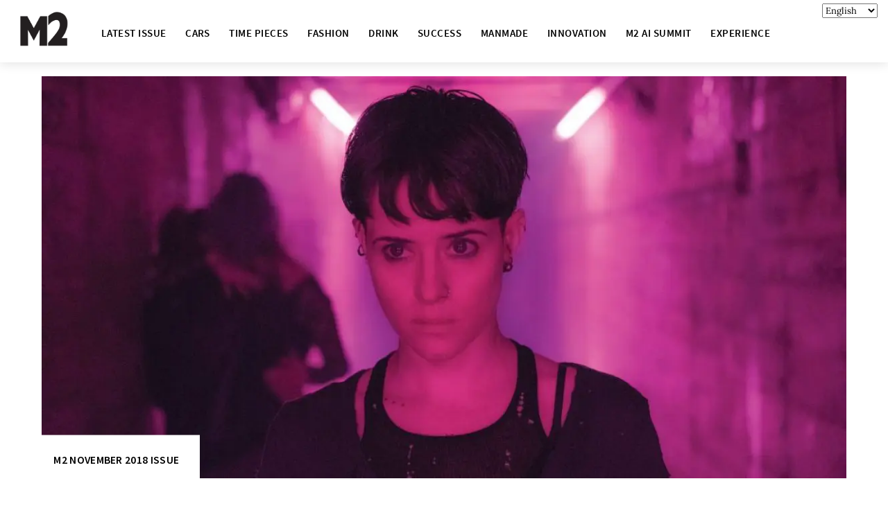

--- FILE ---
content_type: text/html; charset=UTF-8
request_url: https://m2now.com/the-girl-in-the-spiders-web/
body_size: 92155
content:
<!DOCTYPE html>
<html lang="en-NZ">
<head>
        <meta charset="UTF-8">
        <meta name="viewport" content="width=device-width, initial-scale=1, minimum-scale=1">
        <style id="tb_inline_styles" data-no-optimize="1">.tb_animation_on{overflow-x:hidden}.themify_builder .wow{visibility:hidden;animation-fill-mode:both}[data-tf-animation]{will-change:transform,opacity,visibility}.themify_builder .tf_lax_done{transition-duration:.8s;transition-timing-function:cubic-bezier(.165,.84,.44,1)}[data-sticky-active].tb_sticky_scroll_active{z-index:1}[data-sticky-active].tb_sticky_scroll_active .hide-on-stick{display:none}@media(min-width:1025px){.hide-desktop{width:0!important;height:0!important;padding:0!important;visibility:hidden!important;margin:0!important;display:table-column!important;background:0!important;content-visibility:hidden;overflow:hidden!important}}@media(min-width:769px) and (max-width:1024px){.hide-tablet_landscape{width:0!important;height:0!important;padding:0!important;visibility:hidden!important;margin:0!important;display:table-column!important;background:0!important;content-visibility:hidden;overflow:hidden!important}}@media(min-width:680px) and (max-width:768px){.hide-tablet{width:0!important;height:0!important;padding:0!important;visibility:hidden!important;margin:0!important;display:table-column!important;background:0!important;content-visibility:hidden;overflow:hidden!important}}@media(max-width:679px){.hide-mobile{width:0!important;height:0!important;padding:0!important;visibility:hidden!important;margin:0!important;display:table-column!important;background:0!important;content-visibility:hidden;overflow:hidden!important}}@media(max-width:768px){div.module-gallery-grid{--galn:var(--galt)}}@media(max-width:679px){
                .themify_map.tf_map_loaded{width:100%!important}
                .ui.builder_button,.ui.nav li a{padding:.525em 1.15em}
                .fullheight>.row_inner:not(.tb_col_count_1){min-height:0}
                div.module-gallery-grid{--galn:var(--galm);gap:8px}
            }</style><noscript><style>.themify_builder .wow,.wow .tf_lazy{visibility:visible!important}</style></noscript>        <style id="tf_lazy_common" data-no-optimize="1">
                        img{
                max-width:100%;
                height:auto
            }
                                    :where(.tf_in_flx,.tf_flx){display:inline-flex;flex-wrap:wrap;place-items:center}
            .tf_fa,:is(em,i) tf-lottie{display:inline-block;vertical-align:middle}:is(em,i) tf-lottie{width:1.5em;height:1.5em}.tf_fa{width:1em;height:1em;stroke-width:0;stroke:currentColor;overflow:visible;fill:currentColor;pointer-events:none;text-rendering:optimizeSpeed;buffered-rendering:static}#tf_svg symbol{overflow:visible}:where(.tf_lazy){position:relative;visibility:visible;display:block;opacity:.3}.wow .tf_lazy:not(.tf_swiper-slide){visibility:hidden;opacity:1}div.tf_audio_lazy audio{visibility:hidden;height:0;display:inline}.mejs-container{visibility:visible}.tf_iframe_lazy{transition:opacity .3s ease-in-out;min-height:10px}:where(.tf_flx),.tf_swiper-wrapper{display:flex}.tf_swiper-slide{flex-shrink:0;opacity:0;width:100%;height:100%}.tf_swiper-wrapper>br,.tf_lazy.tf_swiper-wrapper .tf_lazy:after,.tf_lazy.tf_swiper-wrapper .tf_lazy:before{display:none}.tf_lazy:after,.tf_lazy:before{content:'';display:inline-block;position:absolute;width:10px!important;height:10px!important;margin:0 3px;top:50%!important;inset-inline:auto 50%!important;border-radius:100%;background-color:currentColor;visibility:visible;animation:tf-hrz-loader infinite .75s cubic-bezier(.2,.68,.18,1.08)}.tf_lazy:after{width:6px!important;height:6px!important;inset-inline:50% auto!important;margin-top:3px;animation-delay:-.4s}@keyframes tf-hrz-loader{0%,100%{transform:scale(1);opacity:1}50%{transform:scale(.1);opacity:.6}}.tf_lazy_lightbox{position:fixed;background:rgba(11,11,11,.8);color:#ccc;top:0;left:0;display:flex;align-items:center;justify-content:center;z-index:999}.tf_lazy_lightbox .tf_lazy:after,.tf_lazy_lightbox .tf_lazy:before{background:#fff}.tf_vd_lazy,tf-lottie{display:flex;flex-wrap:wrap}tf-lottie{aspect-ratio:1.777}.tf_w.tf_vd_lazy video{width:100%;height:auto;position:static;object-fit:cover}
        </style>
        <link type="image/png" href="https://m2magazine.co.nz/wp-content/uploads/2017/05/favicon2.png" rel="apple-touch-icon" /><link type="image/png" href="https://m2magazine.co.nz/wp-content/uploads/2017/05/favicon2.png" rel="icon" /><script type="text/template" id="freeze-table-template">
  <div class="frzTbl antiscroll-wrap frzTbl--scrolled-to-left-edge">
    <div class="frzTbl-scroll-overlay antiscroll-inner">
        <div class="frzTbl-scroll-overlay__inner"></div>
    </div>
    <div class="frzTbl-content-wrapper">

        <!-- sticky outer heading -->
        <div class="frzTbl-fixed-heading-wrapper-outer">          
          <div class="frzTbl-fixed-heading-wrapper">
            <div class="frzTbl-fixed-heading-wrapper__inner">
              {{heading}}
            </div>    
          </div>
        </div>

        <!-- column shadows -->
        <div class="frzTbl-frozen-columns-wrapper">
          <!-- left -->
          <div class="frzTbl-frozen-columns-wrapper__columns frzTbl-frozen-columns-wrapper__columns--left {{hide-left-column}}"></div>
          <!-- right -->            
          <div class="frzTbl-frozen-columns-wrapper__columns frzTbl-frozen-columns-wrapper__columns--right {{hide-right-column}}"></div>
        </div>

        <!-- table -->
        <div class="frzTbl-table-wrapper">
          <div class="frzTbl-table-wrapper__inner">
            <div class="frzTbl-table-placeholder"></div>
          </div>
        </div>

    </div>
  </div>
</script><script type="text/template" id="tmpl-wcpt-product-form-loading-modal">
  <div class="wcpt-modal wcpt-product-form-loading-modal" data-wcpt-product-id="{{{ data.product_id }}}">
    <div class="wcpt-modal-content">
      <div class="wcpt-close-modal">
        <!-- close 'x' icon svg -->
        <span class="wcpt-icon wcpt-icon-x wcpt-close-modal-icon">
          <svg xmlns="http://www.w3.org/2000/svg" width="24" height="24" viewBox="0 0 24 24" fill="none" stroke="currentColor" stroke-width="2" stroke-linecap="round" stroke-linejoin="round" class="feather feather-x"><line x1="18" y1="6" x2="6" y2="18"></line><line x1="6" y1="6" x2="18" y2="18"></line>
          </svg>
        </span>
      </div>
      <span class="wcpt-product-form-loading-text">
        <i class="wcpt-ajax-badge">
          <!-- ajax loading icon svg -->
          <svg xmlns="http://www.w3.org/2000/svg" width="24" height="24" viewBox="0 0 24 24" fill="none" stroke="currentColor" stroke-width="2" stroke-linecap="round" stroke-linejoin="round" class="feather feather-loader" color="#384047">
            <line x1="12" y1="2" x2="12" y2="6"></line><line x1="12" y1="18" x2="12" y2="22"></line><line x1="4.93" y1="4.93" x2="7.76" y2="7.76"></line><line x1="16.24" y1="16.24" x2="19.07" y2="19.07"></line><line x1="2" y1="12" x2="6" y2="12"></line><line x1="18" y1="12" x2="22" y2="12"></line><line x1="4.93" y1="19.07" x2="7.76" y2="16.24"></line><line x1="16.24" y1="7.76" x2="19.07" y2="4.93"></line>
          </svg>
        </i>

        Loading&hellip;      </span>
    </div>
  </div>
</script>
<script type="text/template" id="tmpl-wcpt-cart-checkbox-trigger">
	<div 
		class="wcpt-cart-checkbox-trigger"
		data-wcpt-redirect-url="https://m2now.com/cart/"
	>
		<style media="screen">
	@media(min-width:1200px){
		.wcpt-cart-checkbox-trigger {
			display: inline-block;
					}
	}
	@media(max-width:1100px){
		.wcpt-cart-checkbox-trigger {
			display: inline-block;
		}
	}

	.wcpt-cart-checkbox-trigger {
		background-color : #4CAF50; border-color : rgba(0, 0, 0, .1); color : rgba(255, 255, 255); 	}

</style>
		<span 
      class="wcpt-icon wcpt-icon-shopping-bag wcpt-cart-checkbox-trigger__shopping-icon "    ><svg xmlns="http://www.w3.org/2000/svg" width="24" height="24" viewBox="0 0 24 24" fill="none" stroke="currentColor" stroke-width="2" stroke-linecap="round" stroke-linejoin="round" class="feather feather-shopping-bag"><path d="M6 2L3 6v14a2 2 0 0 0 2 2h14a2 2 0 0 0 2-2V6l-3-4z"></path><line x1="3" y1="6" x2="21" y2="6"></line><path d="M16 10a4 4 0 0 1-8 0"></path></svg></span>		<span class="wcpt-cart-checkbox-trigger__text">Add selected (<span class="wcpt-total-selected"></span>) to cart</span>
		<span class="wcpt-cart-checkbox-trigger__close">✕</span>
	</div>
</script><script type="text/template" id="tmpl-variation-template">
	<div class="woocommerce-variation-description">{{{ data.variation.variation_description }}}</div>
	<div class="woocommerce-variation-price">{{{ data.variation.price_html }}}</div>
	<div class="woocommerce-variation-availability">{{{ data.variation.availability_html }}}</div>
</script>
<script type="text/template" id="tmpl-unavailable-variation-template">
	<p role="alert">Sorry, this product is unavailable. Please choose a different combination.</p>
</script>
<style id="themify-custom-fonts">@font-face{
	font-family:'41846';
	font-style:normal;
	font-weight:100;
	font-display:swap;
	src:url('https://m2now.com/wp-content/uploads/2021/06/Antonio-Light.ttf') format('truetype')
}
@font-face{
	font-family:'source-sans-pro';
	font-style:normal;
	font-weight:normal;
	font-display:swap;
	src:url('https://m2now.com/wp-content/uploads/2021/06/SourceSansPro-Regular.ttf') format('truetype')
}
@font-face{
	font-family:'source-sans-pro';
	font-style:normal;
	font-weight:400;
	font-display:swap;
	src:url('https://m2now.com/wp-content/uploads/2021/06/SourceSansPro-SemiBold.ttf') format('truetype')
}
</style><meta name='robots' content='index, follow, max-image-preview:large, max-snippet:-1, max-video-preview:-1' />
	<style>img:is([sizes="auto" i], [sizes^="auto," i]) { contain-intrinsic-size: 3000px 1500px }</style>
	
	<!-- This site is optimized with the Yoast SEO plugin v26.8 - https://yoast.com/product/yoast-seo-wordpress/ -->
	<title>The Girl in the Spiders Web - M2 Magazine</title>
	<link rel="canonical" href="https://m2now.com/the-girl-in-the-spiders-web/" />
	<meta property="og:locale" content="en_US" />
	<meta property="og:type" content="article" />
	<meta property="og:title" content="The Girl in the Spiders Web - M2 Magazine" />
	<meta property="og:description" content="David Fincher and the original cast and crew step down from this soft reboot of the The Girl with the Dragon Tattoo line of films to allow new blood to have a go. Director Fede Álvarez (Evil Dead) and actress Claire Foy (The Crown) pick up the reigns to take the series forward. Along with [&hellip;]" />
	<meta property="og:url" content="https://m2now.com/the-girl-in-the-spiders-web/" />
	<meta property="og:site_name" content="M2 Magazine" />
	<meta property="article:published_time" content="2018-11-01T16:00:50+00:00" />
	<meta property="article:modified_time" content="2020-11-28T08:43:03+00:00" />
	<meta property="og:image" content="https://i1.wp.com/m2now.com/wp-content/uploads/2018/10/DF-07822.jpg?fit=1920%2C960&ssl=1" />
	<meta property="og:image:width" content="1920" />
	<meta property="og:image:height" content="960" />
	<meta property="og:image:type" content="image/jpeg" />
	<meta name="author" content="Isaac Taylor" />
	<meta name="twitter:card" content="summary_large_image" />
	<meta name="twitter:label1" content="Written by" />
	<meta name="twitter:data1" content="Isaac Taylor" />
	<script type="application/ld+json" class="yoast-schema-graph">{"@context":"https://schema.org","@graph":[{"@type":"Article","@id":"https://m2now.com/the-girl-in-the-spiders-web/#article","isPartOf":{"@id":"https://m2now.com/the-girl-in-the-spiders-web/"},"author":{"name":"Isaac Taylor","@id":"https://m2now.com/#/schema/person/6ad0ab5bfbaebddcc6e88ee384b18bf8"},"headline":"The Girl in the Spiders Web","datePublished":"2018-11-01T16:00:50+00:00","dateModified":"2020-11-28T08:43:03+00:00","mainEntityOfPage":{"@id":"https://m2now.com/the-girl-in-the-spiders-web/"},"wordCount":92,"commentCount":0,"image":{"@id":"https://m2now.com/the-girl-in-the-spiders-web/#primaryimage"},"thumbnailUrl":"https://m2now.com/wp-content/uploads/2018/10/DF-07822.jpg","articleSection":["M2 November 2018 Issue"],"inLanguage":"en-NZ","potentialAction":[{"@type":"CommentAction","name":"Comment","target":["https://m2now.com/the-girl-in-the-spiders-web/#respond"]}]},{"@type":"WebPage","@id":"https://m2now.com/the-girl-in-the-spiders-web/","url":"https://m2now.com/the-girl-in-the-spiders-web/","name":"The Girl in the Spiders Web - M2 Magazine","isPartOf":{"@id":"https://m2now.com/#website"},"primaryImageOfPage":{"@id":"https://m2now.com/the-girl-in-the-spiders-web/#primaryimage"},"image":{"@id":"https://m2now.com/the-girl-in-the-spiders-web/#primaryimage"},"thumbnailUrl":"https://m2now.com/wp-content/uploads/2018/10/DF-07822.jpg","datePublished":"2018-11-01T16:00:50+00:00","dateModified":"2020-11-28T08:43:03+00:00","author":{"@id":"https://m2now.com/#/schema/person/6ad0ab5bfbaebddcc6e88ee384b18bf8"},"breadcrumb":{"@id":"https://m2now.com/the-girl-in-the-spiders-web/#breadcrumb"},"inLanguage":"en-NZ","potentialAction":[{"@type":"ReadAction","target":["https://m2now.com/the-girl-in-the-spiders-web/"]}]},{"@type":"ImageObject","inLanguage":"en-NZ","@id":"https://m2now.com/the-girl-in-the-spiders-web/#primaryimage","url":"https://m2now.com/wp-content/uploads/2018/10/DF-07822.jpg","contentUrl":"https://m2now.com/wp-content/uploads/2018/10/DF-07822.jpg","width":1920,"height":960,"caption":"Lisbeth Salander (Claire Foy) in Columbia Pictures' THE GIRL IN THE SPIDER'S WEB."},{"@type":"BreadcrumbList","@id":"https://m2now.com/the-girl-in-the-spiders-web/#breadcrumb","itemListElement":[{"@type":"ListItem","position":1,"name":"Home","item":"https://m2now.com/"},{"@type":"ListItem","position":2,"name":"The Girl in the Spiders Web"}]},{"@type":"WebSite","@id":"https://m2now.com/#website","url":"https://m2now.com/","name":"M2 Magazine","description":"M2 Magazine","potentialAction":[{"@type":"SearchAction","target":{"@type":"EntryPoint","urlTemplate":"https://m2now.com/?s={search_term_string}"},"query-input":{"@type":"PropertyValueSpecification","valueRequired":true,"valueName":"search_term_string"}}],"inLanguage":"en-NZ"},{"@type":"Person","@id":"https://m2now.com/#/schema/person/6ad0ab5bfbaebddcc6e88ee384b18bf8","name":"Isaac Taylor","sameAs":["andre@m2magazine.co.nz"],"url":"https://m2now.com/author/isaac/"}]}</script>
	<!-- / Yoast SEO plugin. -->


<link rel="alternate" type="application/rss+xml" title="M2 Magazine &raquo; Feed" href="https://m2now.com/feed/" />
<link rel="alternate" type="application/rss+xml" title="M2 Magazine &raquo; Comments Feed" href="https://m2now.com/comments/feed/" />
<link rel="alternate" type="application/rss+xml" title="M2 Magazine &raquo; The Girl in the Spiders Web Comments Feed" href="https://m2now.com/the-girl-in-the-spiders-web/feed/" />
		<style>
			.smush-dimensions {
				--smush-image-aspect-ratio: auto;
				aspect-ratio: var(--smush-image-aspect-ratio);
			}
		</style>
		<link rel="preload" href="https://m2now.com/wp-content/plugins/visual-portfolio/build/gutenberg/blocks/filter-by-category/style.css" as="style"><link rel='stylesheet' id='visual-portfolio-block-filter-by-category-css' href='https://m2now.com/wp-content/plugins/visual-portfolio/build/gutenberg/blocks/filter-by-category/style.css' media='all' />
<link rel="preload" href="https://m2now.com/wp-content/plugins/visual-portfolio/build/gutenberg/blocks/pagination/style.css" as="style"><link rel='stylesheet' id='visual-portfolio-block-pagination-css' href='https://m2now.com/wp-content/plugins/visual-portfolio/build/gutenberg/blocks/pagination/style.css' media='all' />
<link rel="preload" href="https://m2now.com/wp-content/plugins/visual-portfolio/build/gutenberg/blocks/sort/style.css" as="style"><link rel='stylesheet' id='visual-portfolio-block-sort-css' href='https://m2now.com/wp-content/plugins/visual-portfolio/build/gutenberg/blocks/sort/style.css' media='all' />
<style id='global-styles-inline-css'>
:root{--wp--preset--aspect-ratio--square: 1;--wp--preset--aspect-ratio--4-3: 4/3;--wp--preset--aspect-ratio--3-4: 3/4;--wp--preset--aspect-ratio--3-2: 3/2;--wp--preset--aspect-ratio--2-3: 2/3;--wp--preset--aspect-ratio--16-9: 16/9;--wp--preset--aspect-ratio--9-16: 9/16;--wp--preset--color--black: #000000;--wp--preset--color--cyan-bluish-gray: #abb8c3;--wp--preset--color--white: #ffffff;--wp--preset--color--pale-pink: #f78da7;--wp--preset--color--vivid-red: #cf2e2e;--wp--preset--color--luminous-vivid-orange: #ff6900;--wp--preset--color--luminous-vivid-amber: #fcb900;--wp--preset--color--light-green-cyan: #7bdcb5;--wp--preset--color--vivid-green-cyan: #00d084;--wp--preset--color--pale-cyan-blue: #8ed1fc;--wp--preset--color--vivid-cyan-blue: #0693e3;--wp--preset--color--vivid-purple: #9b51e0;--wp--preset--gradient--vivid-cyan-blue-to-vivid-purple: linear-gradient(135deg,rgba(6,147,227,1) 0%,rgb(155,81,224) 100%);--wp--preset--gradient--light-green-cyan-to-vivid-green-cyan: linear-gradient(135deg,rgb(122,220,180) 0%,rgb(0,208,130) 100%);--wp--preset--gradient--luminous-vivid-amber-to-luminous-vivid-orange: linear-gradient(135deg,rgba(252,185,0,1) 0%,rgba(255,105,0,1) 100%);--wp--preset--gradient--luminous-vivid-orange-to-vivid-red: linear-gradient(135deg,rgba(255,105,0,1) 0%,rgb(207,46,46) 100%);--wp--preset--gradient--very-light-gray-to-cyan-bluish-gray: linear-gradient(135deg,rgb(238,238,238) 0%,rgb(169,184,195) 100%);--wp--preset--gradient--cool-to-warm-spectrum: linear-gradient(135deg,rgb(74,234,220) 0%,rgb(151,120,209) 20%,rgb(207,42,186) 40%,rgb(238,44,130) 60%,rgb(251,105,98) 80%,rgb(254,248,76) 100%);--wp--preset--gradient--blush-light-purple: linear-gradient(135deg,rgb(255,206,236) 0%,rgb(152,150,240) 100%);--wp--preset--gradient--blush-bordeaux: linear-gradient(135deg,rgb(254,205,165) 0%,rgb(254,45,45) 50%,rgb(107,0,62) 100%);--wp--preset--gradient--luminous-dusk: linear-gradient(135deg,rgb(255,203,112) 0%,rgb(199,81,192) 50%,rgb(65,88,208) 100%);--wp--preset--gradient--pale-ocean: linear-gradient(135deg,rgb(255,245,203) 0%,rgb(182,227,212) 50%,rgb(51,167,181) 100%);--wp--preset--gradient--electric-grass: linear-gradient(135deg,rgb(202,248,128) 0%,rgb(113,206,126) 100%);--wp--preset--gradient--midnight: linear-gradient(135deg,rgb(2,3,129) 0%,rgb(40,116,252) 100%);--wp--preset--font-size--small: 13px;--wp--preset--font-size--medium: clamp(14px, 0.875rem + ((1vw - 3.2px) * 0.469), 20px);--wp--preset--font-size--large: clamp(22.041px, 1.378rem + ((1vw - 3.2px) * 1.091), 36px);--wp--preset--font-size--x-large: clamp(25.014px, 1.563rem + ((1vw - 3.2px) * 1.327), 42px);--wp--preset--font-family--system-font: -apple-system,BlinkMacSystemFont,"Segoe UI",Roboto,Oxygen-Sans,Ubuntu,Cantarell,"Helvetica Neue",sans-serif;--wp--preset--spacing--20: 0.44rem;--wp--preset--spacing--30: 0.67rem;--wp--preset--spacing--40: 1rem;--wp--preset--spacing--50: 1.5rem;--wp--preset--spacing--60: 2.25rem;--wp--preset--spacing--70: 3.38rem;--wp--preset--spacing--80: 5.06rem;--wp--preset--shadow--natural: 6px 6px 9px rgba(0, 0, 0, 0.2);--wp--preset--shadow--deep: 12px 12px 50px rgba(0, 0, 0, 0.4);--wp--preset--shadow--sharp: 6px 6px 0px rgba(0, 0, 0, 0.2);--wp--preset--shadow--outlined: 6px 6px 0px -3px rgba(255, 255, 255, 1), 6px 6px rgba(0, 0, 0, 1);--wp--preset--shadow--crisp: 6px 6px 0px rgba(0, 0, 0, 1);}:where(body) { margin: 0; }.wp-site-blocks > .alignleft { float: left; margin-right: 2em; }.wp-site-blocks > .alignright { float: right; margin-left: 2em; }.wp-site-blocks > .aligncenter { justify-content: center; margin-left: auto; margin-right: auto; }:where(.wp-site-blocks) > * { margin-block-start: 24px; margin-block-end: 0; }:where(.wp-site-blocks) > :first-child { margin-block-start: 0; }:where(.wp-site-blocks) > :last-child { margin-block-end: 0; }:root { --wp--style--block-gap: 24px; }:root :where(.is-layout-flow) > :first-child{margin-block-start: 0;}:root :where(.is-layout-flow) > :last-child{margin-block-end: 0;}:root :where(.is-layout-flow) > *{margin-block-start: 24px;margin-block-end: 0;}:root :where(.is-layout-constrained) > :first-child{margin-block-start: 0;}:root :where(.is-layout-constrained) > :last-child{margin-block-end: 0;}:root :where(.is-layout-constrained) > *{margin-block-start: 24px;margin-block-end: 0;}:root :where(.is-layout-flex){gap: 24px;}:root :where(.is-layout-grid){gap: 24px;}.is-layout-flow > .alignleft{float: left;margin-inline-start: 0;margin-inline-end: 2em;}.is-layout-flow > .alignright{float: right;margin-inline-start: 2em;margin-inline-end: 0;}.is-layout-flow > .aligncenter{margin-left: auto !important;margin-right: auto !important;}.is-layout-constrained > .alignleft{float: left;margin-inline-start: 0;margin-inline-end: 2em;}.is-layout-constrained > .alignright{float: right;margin-inline-start: 2em;margin-inline-end: 0;}.is-layout-constrained > .aligncenter{margin-left: auto !important;margin-right: auto !important;}.is-layout-constrained > :where(:not(.alignleft):not(.alignright):not(.alignfull)){margin-left: auto !important;margin-right: auto !important;}body .is-layout-flex{display: flex;}.is-layout-flex{flex-wrap: wrap;align-items: center;}.is-layout-flex > :is(*, div){margin: 0;}body .is-layout-grid{display: grid;}.is-layout-grid > :is(*, div){margin: 0;}body{font-family: var(--wp--preset--font-family--system-font);font-size: var(--wp--preset--font-size--medium);line-height: 1.6;padding-top: 0px;padding-right: 0px;padding-bottom: 0px;padding-left: 0px;}a:where(:not(.wp-element-button)){text-decoration: underline;}:root :where(.wp-element-button, .wp-block-button__link){background-color: #32373c;border-width: 0;color: #fff;font-family: inherit;font-size: inherit;line-height: inherit;padding: calc(0.667em + 2px) calc(1.333em + 2px);text-decoration: none;}.has-black-color{color: var(--wp--preset--color--black) !important;}.has-cyan-bluish-gray-color{color: var(--wp--preset--color--cyan-bluish-gray) !important;}.has-white-color{color: var(--wp--preset--color--white) !important;}.has-pale-pink-color{color: var(--wp--preset--color--pale-pink) !important;}.has-vivid-red-color{color: var(--wp--preset--color--vivid-red) !important;}.has-luminous-vivid-orange-color{color: var(--wp--preset--color--luminous-vivid-orange) !important;}.has-luminous-vivid-amber-color{color: var(--wp--preset--color--luminous-vivid-amber) !important;}.has-light-green-cyan-color{color: var(--wp--preset--color--light-green-cyan) !important;}.has-vivid-green-cyan-color{color: var(--wp--preset--color--vivid-green-cyan) !important;}.has-pale-cyan-blue-color{color: var(--wp--preset--color--pale-cyan-blue) !important;}.has-vivid-cyan-blue-color{color: var(--wp--preset--color--vivid-cyan-blue) !important;}.has-vivid-purple-color{color: var(--wp--preset--color--vivid-purple) !important;}.has-black-background-color{background-color: var(--wp--preset--color--black) !important;}.has-cyan-bluish-gray-background-color{background-color: var(--wp--preset--color--cyan-bluish-gray) !important;}.has-white-background-color{background-color: var(--wp--preset--color--white) !important;}.has-pale-pink-background-color{background-color: var(--wp--preset--color--pale-pink) !important;}.has-vivid-red-background-color{background-color: var(--wp--preset--color--vivid-red) !important;}.has-luminous-vivid-orange-background-color{background-color: var(--wp--preset--color--luminous-vivid-orange) !important;}.has-luminous-vivid-amber-background-color{background-color: var(--wp--preset--color--luminous-vivid-amber) !important;}.has-light-green-cyan-background-color{background-color: var(--wp--preset--color--light-green-cyan) !important;}.has-vivid-green-cyan-background-color{background-color: var(--wp--preset--color--vivid-green-cyan) !important;}.has-pale-cyan-blue-background-color{background-color: var(--wp--preset--color--pale-cyan-blue) !important;}.has-vivid-cyan-blue-background-color{background-color: var(--wp--preset--color--vivid-cyan-blue) !important;}.has-vivid-purple-background-color{background-color: var(--wp--preset--color--vivid-purple) !important;}.has-black-border-color{border-color: var(--wp--preset--color--black) !important;}.has-cyan-bluish-gray-border-color{border-color: var(--wp--preset--color--cyan-bluish-gray) !important;}.has-white-border-color{border-color: var(--wp--preset--color--white) !important;}.has-pale-pink-border-color{border-color: var(--wp--preset--color--pale-pink) !important;}.has-vivid-red-border-color{border-color: var(--wp--preset--color--vivid-red) !important;}.has-luminous-vivid-orange-border-color{border-color: var(--wp--preset--color--luminous-vivid-orange) !important;}.has-luminous-vivid-amber-border-color{border-color: var(--wp--preset--color--luminous-vivid-amber) !important;}.has-light-green-cyan-border-color{border-color: var(--wp--preset--color--light-green-cyan) !important;}.has-vivid-green-cyan-border-color{border-color: var(--wp--preset--color--vivid-green-cyan) !important;}.has-pale-cyan-blue-border-color{border-color: var(--wp--preset--color--pale-cyan-blue) !important;}.has-vivid-cyan-blue-border-color{border-color: var(--wp--preset--color--vivid-cyan-blue) !important;}.has-vivid-purple-border-color{border-color: var(--wp--preset--color--vivid-purple) !important;}.has-vivid-cyan-blue-to-vivid-purple-gradient-background{background: var(--wp--preset--gradient--vivid-cyan-blue-to-vivid-purple) !important;}.has-light-green-cyan-to-vivid-green-cyan-gradient-background{background: var(--wp--preset--gradient--light-green-cyan-to-vivid-green-cyan) !important;}.has-luminous-vivid-amber-to-luminous-vivid-orange-gradient-background{background: var(--wp--preset--gradient--luminous-vivid-amber-to-luminous-vivid-orange) !important;}.has-luminous-vivid-orange-to-vivid-red-gradient-background{background: var(--wp--preset--gradient--luminous-vivid-orange-to-vivid-red) !important;}.has-very-light-gray-to-cyan-bluish-gray-gradient-background{background: var(--wp--preset--gradient--very-light-gray-to-cyan-bluish-gray) !important;}.has-cool-to-warm-spectrum-gradient-background{background: var(--wp--preset--gradient--cool-to-warm-spectrum) !important;}.has-blush-light-purple-gradient-background{background: var(--wp--preset--gradient--blush-light-purple) !important;}.has-blush-bordeaux-gradient-background{background: var(--wp--preset--gradient--blush-bordeaux) !important;}.has-luminous-dusk-gradient-background{background: var(--wp--preset--gradient--luminous-dusk) !important;}.has-pale-ocean-gradient-background{background: var(--wp--preset--gradient--pale-ocean) !important;}.has-electric-grass-gradient-background{background: var(--wp--preset--gradient--electric-grass) !important;}.has-midnight-gradient-background{background: var(--wp--preset--gradient--midnight) !important;}.has-small-font-size{font-size: var(--wp--preset--font-size--small) !important;}.has-medium-font-size{font-size: var(--wp--preset--font-size--medium) !important;}.has-large-font-size{font-size: var(--wp--preset--font-size--large) !important;}.has-x-large-font-size{font-size: var(--wp--preset--font-size--x-large) !important;}.has-system-font-font-family{font-family: var(--wp--preset--font-family--system-font) !important;}
:root :where(.wp-block-pullquote){font-size: clamp(0.984em, 0.984rem + ((1vw - 0.2em) * 0.645), 1.5em);line-height: 1.6;}
</style>
<link rel="preload" href="https://m2now.com/wp-content/plugins/wc-product-table-lite/assets/antiscroll/css.min.css" as="style"><link rel='stylesheet' id='antiscroll-css' href='https://m2now.com/wp-content/plugins/wc-product-table-lite/assets/antiscroll/css.min.css' media='all' />
<link rel="preload" href="https://m2now.com/wp-content/plugins/wc-product-table-lite/assets/freeze_table_v2/css.min.css" as="style"><link rel='stylesheet' id='freeze_table-css' href='https://m2now.com/wp-content/plugins/wc-product-table-lite/assets/freeze_table_v2/css.min.css' media='all' />
<link rel="preload" href="https://m2now.com/wp-content/plugins/wc-product-table-lite/assets/multirange/css.min.css" as="style"><link rel='stylesheet' id='multirange-css' href='https://m2now.com/wp-content/plugins/wc-product-table-lite/assets/multirange/css.min.css' media='all' />
<link rel="preload" href="https://m2now.com/wp-content/plugins/wc-product-table-lite/assets/css.min.css" as="style"><link rel='stylesheet' id='wcpt-css' href='https://m2now.com/wp-content/plugins/wc-product-table-lite/assets/css.min.css' media='all' />
<style id='wcpt-inline-css'>

    .mejs-button>button {
      background: transparent url(https://m2now.com/wp-includes/js/mediaelement/mejs-controls.svg) !important;
    }
    .mejs-mute>button {
      background-position: -60px 0 !important;
    }    
    .mejs-unmute>button {
      background-position: -40px 0 !important;
    }    
    .mejs-pause>button {
      background-position: -20px 0 !important;
    }    
  
</style>
<style id='woocommerce-inline-inline-css'>
.woocommerce form .form-row .required { visibility: visible; }
</style>
<script src="https://m2now.com/wp-includes/js/jquery/jquery.min.js" id="jquery-core-js" type="40ad6e7f2283b7b38def8aaf-text/javascript"></script>
<script src="https://m2now.com/wp-includes/js/jquery/jquery-migrate.min.js" id="jquery-migrate-js" type="40ad6e7f2283b7b38def8aaf-text/javascript"></script>
<script id="3d-flip-book-client-locale-loader-js-extra" type="40ad6e7f2283b7b38def8aaf-text/javascript">
var FB3D_CLIENT_LOCALE = {"ajaxurl":"https:\/\/m2now.com\/wp-admin\/admin-ajax.php","dictionary":{"Table of contents":"Table of contents","Close":"Close","Bookmarks":"Bookmarks","Thumbnails":"Thumbnails","Search":"Search","Share":"Share","Facebook":"Facebook","Twitter":"Twitter","Email":"Email","Play":"Play","Previous page":"Previous page","Next page":"Next page","Zoom in":"Zoom in","Zoom out":"Zoom out","Fit view":"Fit view","Auto play":"Auto play","Full screen":"Full screen","More":"More","Smart pan":"Smart pan","Single page":"Single page","Sounds":"Sounds","Stats":"Stats","Print":"Print","Download":"Download","Goto first page":"Goto first page","Goto last page":"Goto last page"},"images":"https:\/\/m2now.com\/wp-content\/plugins\/interactive-3d-flipbook-powered-physics-engine\/assets\/images\/","jsData":{"urls":[],"posts":{"ids_mis":[],"ids":[]},"pages":[],"firstPages":[],"bookCtrlProps":[],"bookTemplates":[]},"key":"3d-flip-book","pdfJS":{"pdfJsLib":"https:\/\/m2now.com\/wp-content\/plugins\/interactive-3d-flipbook-powered-physics-engine\/assets\/js\/pdf.min.js?ver=4.3.136","pdfJsWorker":"https:\/\/m2now.com\/wp-content\/plugins\/interactive-3d-flipbook-powered-physics-engine\/assets\/js\/pdf.worker.js?ver=4.3.136","stablePdfJsLib":"https:\/\/m2now.com\/wp-content\/plugins\/interactive-3d-flipbook-powered-physics-engine\/assets\/js\/stable\/pdf.min.js?ver=2.5.207","stablePdfJsWorker":"https:\/\/m2now.com\/wp-content\/plugins\/interactive-3d-flipbook-powered-physics-engine\/assets\/js\/stable\/pdf.worker.js?ver=2.5.207","pdfJsCMapUrl":"https:\/\/m2now.com\/wp-content\/plugins\/interactive-3d-flipbook-powered-physics-engine\/assets\/cmaps\/"},"cacheurl":"https:\/\/m2now.com\/wp-content\/uploads\/3d-flip-book\/cache\/","pluginsurl":"https:\/\/m2now.com\/wp-content\/plugins\/","pluginurl":"https:\/\/m2now.com\/wp-content\/plugins\/interactive-3d-flipbook-powered-physics-engine\/","thumbnailSize":{"width":"150","height":"150"},"version":"1.16.17"};
</script>
<script src="https://m2now.com/wp-content/plugins/interactive-3d-flipbook-powered-physics-engine/assets/js/client-locale-loader.js" id="3d-flip-book-client-locale-loader-js" async data-wp-strategy="async" type="40ad6e7f2283b7b38def8aaf-text/javascript"></script>
<script src="https://m2now.com/wp-content/plugins/related-posts-thumbnails/assets/js/front.min.js" id="rpt_front_style-js" type="40ad6e7f2283b7b38def8aaf-text/javascript"></script>
<script src="https://m2now.com/wp-content/plugins/related-posts-thumbnails/assets/js/lazy-load.js" id="rpt-lazy-load-js" type="40ad6e7f2283b7b38def8aaf-text/javascript"></script>
<script id="track-the-click-js-extra" type="40ad6e7f2283b7b38def8aaf-text/javascript">
var ajax_var = {"nonce":"f9c472ac43"};
var ttc_data = {"proBeacon":""};
</script>
<script src="https://m2now.com/wp-content/plugins/track-the-click/public/js/track-the-click-public.js" id="track-the-click-js" data-noptimize="true" data-no-optimize="1" type="40ad6e7f2283b7b38def8aaf-text/javascript"></script>
<script id="track-the-click-js-after" data-noptimize="true" data-no-optimize="1" type="40ad6e7f2283b7b38def8aaf-text/javascript">
function getHomeURL() {return "https://m2now.com";}
function getPostID() {return 12391;}
function showClickCounts() {return false;}
</script>
<script id="WCPAY_ASSETS-js-extra" type="40ad6e7f2283b7b38def8aaf-text/javascript">
var wcpayAssets = {"url":"https:\/\/m2now.com\/wp-content\/plugins\/woocommerce-payments\/dist\/"};
</script>
<script src="https://m2now.com/wp-content/plugins/woocommerce/assets/js/jquery-blockui/jquery.blockUI.min.js" id="wc-jquery-blockui-js" defer data-wp-strategy="defer" type="40ad6e7f2283b7b38def8aaf-text/javascript"></script>
<link rel="https://api.w.org/" href="https://m2now.com/wp-json/" /><link rel="alternate" title="JSON" type="application/json" href="https://m2now.com/wp-json/wp/v2/posts/12391" /><link rel="EditURI" type="application/rsd+xml" title="RSD" href="https://m2now.com/xmlrpc.php?rsd" />
<meta name="generator" content="WordPress 6.8.3" />
<meta name="generator" content="WooCommerce 10.4.3" />
<link rel='shortlink' href='https://m2now.com/?p=12391' />
<link rel="alternate" title="oEmbed (JSON)" type="application/json+oembed" href="https://m2now.com/wp-json/oembed/1.0/embed?url=https%3A%2F%2Fm2now.com%2Fthe-girl-in-the-spiders-web%2F" />
<link rel="alternate" title="oEmbed (XML)" type="text/xml+oembed" href="https://m2now.com/wp-json/oembed/1.0/embed?url=https%3A%2F%2Fm2now.com%2Fthe-girl-in-the-spiders-web%2F&#038;format=xml" />
        <style>
            #related_posts_thumbnails li {
                border-right: 1px solid #dddddd;
                background-color: #ffffff            }

            #related_posts_thumbnails li:hover {
                background-color: #eeeeee;
            }

            .relpost_content {
                font-size: 12px;
                color: #333333;
            }

            .relpost-block-single {
                background-color: #ffffff;
                border-right: 1px solid #dddddd;
                border-left: 1px solid #dddddd;
                margin-right: -1px;
            }

            .relpost-block-single:hover {
                background-color: #eeeeee;
            }
        </style>

        <script type="40ad6e7f2283b7b38def8aaf-text/javascript">
/* <![CDATA[ */
var VPData = {"version":"3.3.16","pro":false,"__":{"couldnt_retrieve_vp":"Couldn't retrieve Visual Portfolio ID.","pswp_close":"Close (Esc)","pswp_share":"Share","pswp_fs":"Toggle fullscreen","pswp_zoom":"Zoom in\/out","pswp_prev":"Previous (arrow left)","pswp_next":"Next (arrow right)","pswp_share_fb":"Share on Facebook","pswp_share_tw":"Tweet","pswp_share_x":"X","pswp_share_pin":"Pin it","pswp_download":"Download","fancybox_close":"Close","fancybox_next":"Next","fancybox_prev":"Previous","fancybox_error":"The requested content cannot be loaded. <br \/> Please try again later.","fancybox_play_start":"Start slideshow","fancybox_play_stop":"Pause slideshow","fancybox_full_screen":"Full screen","fancybox_thumbs":"Thumbnails","fancybox_download":"Download","fancybox_share":"Share","fancybox_zoom":"Zoom"},"settingsPopupGallery":{"enable_on_wordpress_images":false,"vendor":"fancybox","deep_linking":false,"deep_linking_url_to_share_images":false,"show_arrows":true,"show_counter":true,"show_zoom_button":true,"show_fullscreen_button":true,"show_share_button":true,"show_close_button":true,"show_thumbs":true,"show_download_button":false,"show_slideshow":false,"click_to_zoom":true,"restore_focus":true},"screenSizes":[320,576,768,992,1200]};
/* ]]> */
</script>
		<noscript>
			<style type="text/css">
				.vp-portfolio__preloader-wrap{display:none}.vp-portfolio__filter-wrap,.vp-portfolio__items-wrap,.vp-portfolio__pagination-wrap,.vp-portfolio__sort-wrap{opacity:1;visibility:visible}.vp-portfolio__item .vp-portfolio__item-img noscript+img,.vp-portfolio__thumbnails-wrap{display:none}
			</style>
		</noscript>
		<link rel="apple-touch-icon" sizes="180x180" href="/wp-content/uploads/fbrfg/apple-touch-icon.png">
<link rel="icon" type="image/png" sizes="32x32" href="/wp-content/uploads/fbrfg/favicon-32x32.png">
<link rel="icon" type="image/png" sizes="16x16" href="/wp-content/uploads/fbrfg/favicon-16x16.png">
<link rel="manifest" href="/wp-content/uploads/fbrfg/site.webmanifest">
<link rel="mask-icon" href="/wp-content/uploads/fbrfg/safari-pinned-tab.svg" color="#5bbad5">
<link rel="shortcut icon" href="/wp-content/uploads/fbrfg/favicon.ico">
<meta name="msapplication-TileColor" content="#00aba9">
<meta name="msapplication-config" content="/wp-content/uploads/fbrfg/browserconfig.xml">
<meta name="theme-color" content="#ffffff">	<noscript><style>.woocommerce-product-gallery{ opacity: 1 !important; }</style></noscript>
			<style type="text/css">
			/* If html does not have either class, do not show lazy loaded images. */
			html:not(.vp-lazyload-enabled):not(.js) .vp-lazyload {
				display: none;
			}
		</style>
		<script type="40ad6e7f2283b7b38def8aaf-text/javascript">
			document.documentElement.classList.add(
				'vp-lazyload-enabled'
			);
		</script>
		<!-- Google tag (gtag.js) - GA4 only -->
<script type="40ad6e7f2283b7b38def8aaf-text/javascript">
  // Declare dataLayer & gtag before anything else
  window.dataLayer = window.dataLayer || [];
  function gtag(){window.dataLayer.push(arguments);}
</script>
<script async src="https://www.googletagmanager.com/gtag/js?id=G-1J84Z5GZ29" type="40ad6e7f2283b7b38def8aaf-text/javascript"></script>
<script type="40ad6e7f2283b7b38def8aaf-text/javascript">
  gtag('js', new Date());
  gtag('config', 'G-1J84Z5GZ29');
</script>
<link rel="prefetch" href="https://m2now.com/wp-content/themes/themify-infinite/js/themify-script.js?ver=7.6.0" as="script" fetchpriority="low"><link rel="preload" href="https://m2now.com/wp-content/themes/themify-infinite/themify/themify-builder/js/themify-builder-script.js?ver=8.1.0" as="script" fetchpriority="low"><link rel="preload" href="https://m2now.com/wp-content/uploads/2020/11/M2-Logo.png" as="image"><link rel="prefetch" href="https://m2now.com/wp-content/themes/themify-infinite/themify/js/modules/fixedheader.js?ver=8.1.0" as="script" fetchpriority="low"><link rel="prefetch" href="https://m2now.com/wp-content/themes/themify-infinite/themify/js/modules/themify-sidemenu.js?ver=8.1.0" as="script" fetchpriority="low"><link rel="prefetch" href="https://m2now.com/wp-content/themes/themify-infinite/themify/js/modules/infinite.js?ver=8.1.0" as="script" fetchpriority="low"><link rel="prefetch" href="https://m2now.com/wp-content/themes/themify-infinite/js/modules/single-infinite.js?ver=7.6.0" as="script" fetchpriority="low"><link rel="prefetch" href="https://m2now.com/wp-content/themes/themify-infinite/themify/themify-builder/js/modules/menu.js?ver=8.1.0" as="script" fetchpriority="low"><link rel="prefetch" href="https://m2now.com/wp-content/themes/themify-infinite/themify/themify-builder/js/modules/accordion.js?ver=8.1.0" as="script" fetchpriority="low"><style id="tf_gf_fonts_style">@font-face{font-family:'Alegreya';font-style:italic;font-display:swap;src:url(https://fonts.gstatic.com/s/alegreya/v39/4UaSrEBBsBhlBjvfkSLk3abBFkvpkARTPlbgv5qsmSW1rw.woff2) format('woff2');unicode-range:U+0460-052F,U+1C80-1C8A,U+20B4,U+2DE0-2DFF,U+A640-A69F,U+FE2E-FE2F;}@font-face{font-family:'Alegreya';font-style:italic;font-display:swap;src:url(https://fonts.gstatic.com/s/alegreya/v39/4UaSrEBBsBhlBjvfkSLk3abBFkvpkARTPlbgv5qlmSW1rw.woff2) format('woff2');unicode-range:U+0301,U+0400-045F,U+0490-0491,U+04B0-04B1,U+2116;}@font-face{font-family:'Alegreya';font-style:italic;font-display:swap;src:url(https://fonts.gstatic.com/s/alegreya/v39/4UaSrEBBsBhlBjvfkSLk3abBFkvpkARTPlbgv5qtmSW1rw.woff2) format('woff2');unicode-range:U+1F00-1FFF;}@font-face{font-family:'Alegreya';font-style:italic;font-display:swap;src:url(https://fonts.gstatic.com/s/alegreya/v39/4UaSrEBBsBhlBjvfkSLk3abBFkvpkARTPlbgv5qimSW1rw.woff2) format('woff2');unicode-range:U+0370-0377,U+037A-037F,U+0384-038A,U+038C,U+038E-03A1,U+03A3-03FF;}@font-face{font-family:'Alegreya';font-style:italic;font-display:swap;src:url(https://fonts.gstatic.com/s/alegreya/v39/4UaSrEBBsBhlBjvfkSLk3abBFkvpkARTPlbgv5qumSW1rw.woff2) format('woff2');unicode-range:U+0102-0103,U+0110-0111,U+0128-0129,U+0168-0169,U+01A0-01A1,U+01AF-01B0,U+0300-0301,U+0303-0304,U+0308-0309,U+0323,U+0329,U+1EA0-1EF9,U+20AB;}@font-face{font-family:'Alegreya';font-style:italic;font-display:swap;src:url(https://fonts.gstatic.com/s/alegreya/v39/4UaSrEBBsBhlBjvfkSLk3abBFkvpkARTPlbgv5qvmSW1rw.woff2) format('woff2');unicode-range:U+0100-02BA,U+02BD-02C5,U+02C7-02CC,U+02CE-02D7,U+02DD-02FF,U+0304,U+0308,U+0329,U+1D00-1DBF,U+1E00-1E9F,U+1EF2-1EFF,U+2020,U+20A0-20AB,U+20AD-20C0,U+2113,U+2C60-2C7F,U+A720-A7FF;}@font-face{font-family:'Alegreya';font-style:italic;font-display:swap;src:url(https://fonts.gstatic.com/s/alegreya/v39/4UaSrEBBsBhlBjvfkSLk3abBFkvpkARTPlbgv5qhmSU.woff2) format('woff2');unicode-range:U+0000-00FF,U+0131,U+0152-0153,U+02BB-02BC,U+02C6,U+02DA,U+02DC,U+0304,U+0308,U+0329,U+2000-206F,U+20AC,U+2122,U+2191,U+2193,U+2212,U+2215,U+FEFF,U+FFFD;}@font-face{font-family:'Alegreya';font-display:swap;src:url(https://fonts.gstatic.com/s/alegreya/v39/4UacrEBBsBhlBjvfkQjt71kZfyBzPgNG9hU49qqjgSE.woff2) format('woff2');unicode-range:U+0460-052F,U+1C80-1C8A,U+20B4,U+2DE0-2DFF,U+A640-A69F,U+FE2E-FE2F;}@font-face{font-family:'Alegreya';font-display:swap;src:url(https://fonts.gstatic.com/s/alegreya/v39/4UacrEBBsBhlBjvfkQjt71kZfyBzPgNG9hU4_6qjgSE.woff2) format('woff2');unicode-range:U+0301,U+0400-045F,U+0490-0491,U+04B0-04B1,U+2116;}@font-face{font-family:'Alegreya';font-display:swap;src:url(https://fonts.gstatic.com/s/alegreya/v39/4UacrEBBsBhlBjvfkQjt71kZfyBzPgNG9hU496qjgSE.woff2) format('woff2');unicode-range:U+1F00-1FFF;}@font-face{font-family:'Alegreya';font-display:swap;src:url(https://fonts.gstatic.com/s/alegreya/v39/4UacrEBBsBhlBjvfkQjt71kZfyBzPgNG9hU4-KqjgSE.woff2) format('woff2');unicode-range:U+0370-0377,U+037A-037F,U+0384-038A,U+038C,U+038E-03A1,U+03A3-03FF;}@font-face{font-family:'Alegreya';font-display:swap;src:url(https://fonts.gstatic.com/s/alegreya/v39/4UacrEBBsBhlBjvfkQjt71kZfyBzPgNG9hU49KqjgSE.woff2) format('woff2');unicode-range:U+0102-0103,U+0110-0111,U+0128-0129,U+0168-0169,U+01A0-01A1,U+01AF-01B0,U+0300-0301,U+0303-0304,U+0308-0309,U+0323,U+0329,U+1EA0-1EF9,U+20AB;}@font-face{font-family:'Alegreya';font-display:swap;src:url(https://fonts.gstatic.com/s/alegreya/v39/4UacrEBBsBhlBjvfkQjt71kZfyBzPgNG9hU49aqjgSE.woff2) format('woff2');unicode-range:U+0100-02BA,U+02BD-02C5,U+02C7-02CC,U+02CE-02D7,U+02DD-02FF,U+0304,U+0308,U+0329,U+1D00-1DBF,U+1E00-1E9F,U+1EF2-1EFF,U+2020,U+20A0-20AB,U+20AD-20C0,U+2113,U+2C60-2C7F,U+A720-A7FF;}@font-face{font-family:'Alegreya';font-display:swap;src:url(https://fonts.gstatic.com/s/alegreya/v39/4UacrEBBsBhlBjvfkQjt71kZfyBzPgNG9hU4-6qj.woff2) format('woff2');unicode-range:U+0000-00FF,U+0131,U+0152-0153,U+02BB-02BC,U+02C6,U+02DA,U+02DC,U+0304,U+0308,U+0329,U+2000-206F,U+20AC,U+2122,U+2191,U+2193,U+2212,U+2215,U+FEFF,U+FFFD;}@font-face{font-family:'Crimson Text';font-style:italic;font-display:swap;src:url(https://fonts.gstatic.com/s/crimsontext/v19/wlpogwHKFkZgtmSR3NB0oRJfajheK_Zt3Q.woff2) format('woff2');unicode-range:U+0102-0103,U+0110-0111,U+0128-0129,U+0168-0169,U+01A0-01A1,U+01AF-01B0,U+0300-0301,U+0303-0304,U+0308-0309,U+0323,U+0329,U+1EA0-1EF9,U+20AB;}@font-face{font-family:'Crimson Text';font-style:italic;font-display:swap;src:url(https://fonts.gstatic.com/s/crimsontext/v19/wlpogwHKFkZgtmSR3NB0oRJfajhfK_Zt3Q.woff2) format('woff2');unicode-range:U+0100-02BA,U+02BD-02C5,U+02C7-02CC,U+02CE-02D7,U+02DD-02FF,U+0304,U+0308,U+0329,U+1D00-1DBF,U+1E00-1E9F,U+1EF2-1EFF,U+2020,U+20A0-20AB,U+20AD-20C0,U+2113,U+2C60-2C7F,U+A720-A7FF;}@font-face{font-family:'Crimson Text';font-style:italic;font-display:swap;src:url(https://fonts.gstatic.com/s/crimsontext/v19/wlpogwHKFkZgtmSR3NB0oRJfajhRK_Y.woff2) format('woff2');unicode-range:U+0000-00FF,U+0131,U+0152-0153,U+02BB-02BC,U+02C6,U+02DA,U+02DC,U+0304,U+0308,U+0329,U+2000-206F,U+20AC,U+2122,U+2191,U+2193,U+2212,U+2215,U+FEFF,U+FFFD;}@font-face{font-family:'Crimson Text';font-display:swap;src:url(https://fonts.gstatic.com/s/crimsontext/v19/wlp2gwHKFkZgtmSR3NB0oRJfYAhTM_I.woff2) format('woff2');unicode-range:U+0102-0103,U+0110-0111,U+0128-0129,U+0168-0169,U+01A0-01A1,U+01AF-01B0,U+0300-0301,U+0303-0304,U+0308-0309,U+0323,U+0329,U+1EA0-1EF9,U+20AB;}@font-face{font-family:'Crimson Text';font-display:swap;src:url(https://fonts.gstatic.com/s/crimsontext/v19/wlp2gwHKFkZgtmSR3NB0oRJfYQhTM_I.woff2) format('woff2');unicode-range:U+0100-02BA,U+02BD-02C5,U+02C7-02CC,U+02CE-02D7,U+02DD-02FF,U+0304,U+0308,U+0329,U+1D00-1DBF,U+1E00-1E9F,U+1EF2-1EFF,U+2020,U+20A0-20AB,U+20AD-20C0,U+2113,U+2C60-2C7F,U+A720-A7FF;}@font-face{font-family:'Crimson Text';font-display:swap;src:url(https://fonts.gstatic.com/s/crimsontext/v19/wlp2gwHKFkZgtmSR3NB0oRJfbwhT.woff2) format('woff2');unicode-range:U+0000-00FF,U+0131,U+0152-0153,U+02BB-02BC,U+02C6,U+02DA,U+02DC,U+0304,U+0308,U+0329,U+2000-206F,U+20AC,U+2122,U+2191,U+2193,U+2212,U+2215,U+FEFF,U+FFFD;}@font-face{font-family:'Lora';font-style:italic;font-display:swap;src:url(https://fonts.gstatic.com/s/lora/v37/0QIhMX1D_JOuMw_LLPtLp_A.woff2) format('woff2');unicode-range:U+0460-052F,U+1C80-1C8A,U+20B4,U+2DE0-2DFF,U+A640-A69F,U+FE2E-FE2F;}@font-face{font-family:'Lora';font-style:italic;font-display:swap;src:url(https://fonts.gstatic.com/s/lora/v37/0QIhMX1D_JOuMw_LJftLp_A.woff2) format('woff2');unicode-range:U+0301,U+0400-045F,U+0490-0491,U+04B0-04B1,U+2116;}@font-face{font-family:'Lora';font-style:italic;font-display:swap;src:url(https://fonts.gstatic.com/s/lora/v37/0QIhMX1D_JOuMw_LXftLp_A.woff2) format('woff2');unicode-range:U+0302-0303,U+0305,U+0307-0308,U+0310,U+0312,U+0315,U+031A,U+0326-0327,U+032C,U+032F-0330,U+0332-0333,U+0338,U+033A,U+0346,U+034D,U+0391-03A1,U+03A3-03A9,U+03B1-03C9,U+03D1,U+03D5-03D6,U+03F0-03F1,U+03F4-03F5,U+2016-2017,U+2034-2038,U+203C,U+2040,U+2043,U+2047,U+2050,U+2057,U+205F,U+2070-2071,U+2074-208E,U+2090-209C,U+20D0-20DC,U+20E1,U+20E5-20EF,U+2100-2112,U+2114-2115,U+2117-2121,U+2123-214F,U+2190,U+2192,U+2194-21AE,U+21B0-21E5,U+21F1-21F2,U+21F4-2211,U+2213-2214,U+2216-22FF,U+2308-230B,U+2310,U+2319,U+231C-2321,U+2336-237A,U+237C,U+2395,U+239B-23B7,U+23D0,U+23DC-23E1,U+2474-2475,U+25AF,U+25B3,U+25B7,U+25BD,U+25C1,U+25CA,U+25CC,U+25FB,U+266D-266F,U+27C0-27FF,U+2900-2AFF,U+2B0E-2B11,U+2B30-2B4C,U+2BFE,U+3030,U+FF5B,U+FF5D,U+1D400-1D7FF,U+1EE00-1EEFF;}@font-face{font-family:'Lora';font-style:italic;font-display:swap;src:url(https://fonts.gstatic.com/s/lora/v37/0QIhMX1D_JOuMw_LT_tLp_A.woff2) format('woff2');unicode-range:U+0001-000C,U+000E-001F,U+007F-009F,U+20DD-20E0,U+20E2-20E4,U+2150-218F,U+2190,U+2192,U+2194-2199,U+21AF,U+21E6-21F0,U+21F3,U+2218-2219,U+2299,U+22C4-22C6,U+2300-243F,U+2440-244A,U+2460-24FF,U+25A0-27BF,U+2800-28FF,U+2921-2922,U+2981,U+29BF,U+29EB,U+2B00-2BFF,U+4DC0-4DFF,U+FFF9-FFFB,U+10140-1018E,U+10190-1019C,U+101A0,U+101D0-101FD,U+102E0-102FB,U+10E60-10E7E,U+1D2C0-1D2D3,U+1D2E0-1D37F,U+1F000-1F0FF,U+1F100-1F1AD,U+1F1E6-1F1FF,U+1F30D-1F30F,U+1F315,U+1F31C,U+1F31E,U+1F320-1F32C,U+1F336,U+1F378,U+1F37D,U+1F382,U+1F393-1F39F,U+1F3A7-1F3A8,U+1F3AC-1F3AF,U+1F3C2,U+1F3C4-1F3C6,U+1F3CA-1F3CE,U+1F3D4-1F3E0,U+1F3ED,U+1F3F1-1F3F3,U+1F3F5-1F3F7,U+1F408,U+1F415,U+1F41F,U+1F426,U+1F43F,U+1F441-1F442,U+1F444,U+1F446-1F449,U+1F44C-1F44E,U+1F453,U+1F46A,U+1F47D,U+1F4A3,U+1F4B0,U+1F4B3,U+1F4B9,U+1F4BB,U+1F4BF,U+1F4C8-1F4CB,U+1F4D6,U+1F4DA,U+1F4DF,U+1F4E3-1F4E6,U+1F4EA-1F4ED,U+1F4F7,U+1F4F9-1F4FB,U+1F4FD-1F4FE,U+1F503,U+1F507-1F50B,U+1F50D,U+1F512-1F513,U+1F53E-1F54A,U+1F54F-1F5FA,U+1F610,U+1F650-1F67F,U+1F687,U+1F68D,U+1F691,U+1F694,U+1F698,U+1F6AD,U+1F6B2,U+1F6B9-1F6BA,U+1F6BC,U+1F6C6-1F6CF,U+1F6D3-1F6D7,U+1F6E0-1F6EA,U+1F6F0-1F6F3,U+1F6F7-1F6FC,U+1F700-1F7FF,U+1F800-1F80B,U+1F810-1F847,U+1F850-1F859,U+1F860-1F887,U+1F890-1F8AD,U+1F8B0-1F8BB,U+1F8C0-1F8C1,U+1F900-1F90B,U+1F93B,U+1F946,U+1F984,U+1F996,U+1F9E9,U+1FA00-1FA6F,U+1FA70-1FA7C,U+1FA80-1FA89,U+1FA8F-1FAC6,U+1FACE-1FADC,U+1FADF-1FAE9,U+1FAF0-1FAF8,U+1FB00-1FBFF;}@font-face{font-family:'Lora';font-style:italic;font-display:swap;src:url(https://fonts.gstatic.com/s/lora/v37/0QIhMX1D_JOuMw_LLvtLp_A.woff2) format('woff2');unicode-range:U+0102-0103,U+0110-0111,U+0128-0129,U+0168-0169,U+01A0-01A1,U+01AF-01B0,U+0300-0301,U+0303-0304,U+0308-0309,U+0323,U+0329,U+1EA0-1EF9,U+20AB;}@font-face{font-family:'Lora';font-style:italic;font-display:swap;src:url(https://fonts.gstatic.com/s/lora/v37/0QIhMX1D_JOuMw_LL_tLp_A.woff2) format('woff2');unicode-range:U+0100-02BA,U+02BD-02C5,U+02C7-02CC,U+02CE-02D7,U+02DD-02FF,U+0304,U+0308,U+0329,U+1D00-1DBF,U+1E00-1E9F,U+1EF2-1EFF,U+2020,U+20A0-20AB,U+20AD-20C0,U+2113,U+2C60-2C7F,U+A720-A7FF;}@font-face{font-family:'Lora';font-style:italic;font-display:swap;src:url(https://fonts.gstatic.com/s/lora/v37/0QIhMX1D_JOuMw_LIftL.woff2) format('woff2');unicode-range:U+0000-00FF,U+0131,U+0152-0153,U+02BB-02BC,U+02C6,U+02DA,U+02DC,U+0304,U+0308,U+0329,U+2000-206F,U+20AC,U+2122,U+2191,U+2193,U+2212,U+2215,U+FEFF,U+FFFD;}@font-face{font-family:'Lora';font-style:italic;font-weight:700;font-display:swap;src:url(https://fonts.gstatic.com/s/lora/v37/0QIhMX1D_JOuMw_LLPtLp_A.woff2) format('woff2');unicode-range:U+0460-052F,U+1C80-1C8A,U+20B4,U+2DE0-2DFF,U+A640-A69F,U+FE2E-FE2F;}@font-face{font-family:'Lora';font-style:italic;font-weight:700;font-display:swap;src:url(https://fonts.gstatic.com/s/lora/v37/0QIhMX1D_JOuMw_LJftLp_A.woff2) format('woff2');unicode-range:U+0301,U+0400-045F,U+0490-0491,U+04B0-04B1,U+2116;}@font-face{font-family:'Lora';font-style:italic;font-weight:700;font-display:swap;src:url(https://fonts.gstatic.com/s/lora/v37/0QIhMX1D_JOuMw_LXftLp_A.woff2) format('woff2');unicode-range:U+0302-0303,U+0305,U+0307-0308,U+0310,U+0312,U+0315,U+031A,U+0326-0327,U+032C,U+032F-0330,U+0332-0333,U+0338,U+033A,U+0346,U+034D,U+0391-03A1,U+03A3-03A9,U+03B1-03C9,U+03D1,U+03D5-03D6,U+03F0-03F1,U+03F4-03F5,U+2016-2017,U+2034-2038,U+203C,U+2040,U+2043,U+2047,U+2050,U+2057,U+205F,U+2070-2071,U+2074-208E,U+2090-209C,U+20D0-20DC,U+20E1,U+20E5-20EF,U+2100-2112,U+2114-2115,U+2117-2121,U+2123-214F,U+2190,U+2192,U+2194-21AE,U+21B0-21E5,U+21F1-21F2,U+21F4-2211,U+2213-2214,U+2216-22FF,U+2308-230B,U+2310,U+2319,U+231C-2321,U+2336-237A,U+237C,U+2395,U+239B-23B7,U+23D0,U+23DC-23E1,U+2474-2475,U+25AF,U+25B3,U+25B7,U+25BD,U+25C1,U+25CA,U+25CC,U+25FB,U+266D-266F,U+27C0-27FF,U+2900-2AFF,U+2B0E-2B11,U+2B30-2B4C,U+2BFE,U+3030,U+FF5B,U+FF5D,U+1D400-1D7FF,U+1EE00-1EEFF;}@font-face{font-family:'Lora';font-style:italic;font-weight:700;font-display:swap;src:url(https://fonts.gstatic.com/s/lora/v37/0QIhMX1D_JOuMw_LT_tLp_A.woff2) format('woff2');unicode-range:U+0001-000C,U+000E-001F,U+007F-009F,U+20DD-20E0,U+20E2-20E4,U+2150-218F,U+2190,U+2192,U+2194-2199,U+21AF,U+21E6-21F0,U+21F3,U+2218-2219,U+2299,U+22C4-22C6,U+2300-243F,U+2440-244A,U+2460-24FF,U+25A0-27BF,U+2800-28FF,U+2921-2922,U+2981,U+29BF,U+29EB,U+2B00-2BFF,U+4DC0-4DFF,U+FFF9-FFFB,U+10140-1018E,U+10190-1019C,U+101A0,U+101D0-101FD,U+102E0-102FB,U+10E60-10E7E,U+1D2C0-1D2D3,U+1D2E0-1D37F,U+1F000-1F0FF,U+1F100-1F1AD,U+1F1E6-1F1FF,U+1F30D-1F30F,U+1F315,U+1F31C,U+1F31E,U+1F320-1F32C,U+1F336,U+1F378,U+1F37D,U+1F382,U+1F393-1F39F,U+1F3A7-1F3A8,U+1F3AC-1F3AF,U+1F3C2,U+1F3C4-1F3C6,U+1F3CA-1F3CE,U+1F3D4-1F3E0,U+1F3ED,U+1F3F1-1F3F3,U+1F3F5-1F3F7,U+1F408,U+1F415,U+1F41F,U+1F426,U+1F43F,U+1F441-1F442,U+1F444,U+1F446-1F449,U+1F44C-1F44E,U+1F453,U+1F46A,U+1F47D,U+1F4A3,U+1F4B0,U+1F4B3,U+1F4B9,U+1F4BB,U+1F4BF,U+1F4C8-1F4CB,U+1F4D6,U+1F4DA,U+1F4DF,U+1F4E3-1F4E6,U+1F4EA-1F4ED,U+1F4F7,U+1F4F9-1F4FB,U+1F4FD-1F4FE,U+1F503,U+1F507-1F50B,U+1F50D,U+1F512-1F513,U+1F53E-1F54A,U+1F54F-1F5FA,U+1F610,U+1F650-1F67F,U+1F687,U+1F68D,U+1F691,U+1F694,U+1F698,U+1F6AD,U+1F6B2,U+1F6B9-1F6BA,U+1F6BC,U+1F6C6-1F6CF,U+1F6D3-1F6D7,U+1F6E0-1F6EA,U+1F6F0-1F6F3,U+1F6F7-1F6FC,U+1F700-1F7FF,U+1F800-1F80B,U+1F810-1F847,U+1F850-1F859,U+1F860-1F887,U+1F890-1F8AD,U+1F8B0-1F8BB,U+1F8C0-1F8C1,U+1F900-1F90B,U+1F93B,U+1F946,U+1F984,U+1F996,U+1F9E9,U+1FA00-1FA6F,U+1FA70-1FA7C,U+1FA80-1FA89,U+1FA8F-1FAC6,U+1FACE-1FADC,U+1FADF-1FAE9,U+1FAF0-1FAF8,U+1FB00-1FBFF;}@font-face{font-family:'Lora';font-style:italic;font-weight:700;font-display:swap;src:url(https://fonts.gstatic.com/s/lora/v37/0QIhMX1D_JOuMw_LLvtLp_A.woff2) format('woff2');unicode-range:U+0102-0103,U+0110-0111,U+0128-0129,U+0168-0169,U+01A0-01A1,U+01AF-01B0,U+0300-0301,U+0303-0304,U+0308-0309,U+0323,U+0329,U+1EA0-1EF9,U+20AB;}@font-face{font-family:'Lora';font-style:italic;font-weight:700;font-display:swap;src:url(https://fonts.gstatic.com/s/lora/v37/0QIhMX1D_JOuMw_LL_tLp_A.woff2) format('woff2');unicode-range:U+0100-02BA,U+02BD-02C5,U+02C7-02CC,U+02CE-02D7,U+02DD-02FF,U+0304,U+0308,U+0329,U+1D00-1DBF,U+1E00-1E9F,U+1EF2-1EFF,U+2020,U+20A0-20AB,U+20AD-20C0,U+2113,U+2C60-2C7F,U+A720-A7FF;}@font-face{font-family:'Lora';font-style:italic;font-weight:700;font-display:swap;src:url(https://fonts.gstatic.com/s/lora/v37/0QIhMX1D_JOuMw_LIftL.woff2) format('woff2');unicode-range:U+0000-00FF,U+0131,U+0152-0153,U+02BB-02BC,U+02C6,U+02DA,U+02DC,U+0304,U+0308,U+0329,U+2000-206F,U+20AC,U+2122,U+2191,U+2193,U+2212,U+2215,U+FEFF,U+FFFD;}@font-face{font-family:'Lora';font-display:swap;src:url(https://fonts.gstatic.com/s/lora/v37/0QIvMX1D_JOuMwf7I-NP.woff2) format('woff2');unicode-range:U+0460-052F,U+1C80-1C8A,U+20B4,U+2DE0-2DFF,U+A640-A69F,U+FE2E-FE2F;}@font-face{font-family:'Lora';font-display:swap;src:url(https://fonts.gstatic.com/s/lora/v37/0QIvMX1D_JOuMw77I-NP.woff2) format('woff2');unicode-range:U+0301,U+0400-045F,U+0490-0491,U+04B0-04B1,U+2116;}@font-face{font-family:'Lora';font-display:swap;src:url(https://fonts.gstatic.com/s/lora/v37/0QIvMX1D_JOuM3b7I-NP.woff2) format('woff2');unicode-range:U+0302-0303,U+0305,U+0307-0308,U+0310,U+0312,U+0315,U+031A,U+0326-0327,U+032C,U+032F-0330,U+0332-0333,U+0338,U+033A,U+0346,U+034D,U+0391-03A1,U+03A3-03A9,U+03B1-03C9,U+03D1,U+03D5-03D6,U+03F0-03F1,U+03F4-03F5,U+2016-2017,U+2034-2038,U+203C,U+2040,U+2043,U+2047,U+2050,U+2057,U+205F,U+2070-2071,U+2074-208E,U+2090-209C,U+20D0-20DC,U+20E1,U+20E5-20EF,U+2100-2112,U+2114-2115,U+2117-2121,U+2123-214F,U+2190,U+2192,U+2194-21AE,U+21B0-21E5,U+21F1-21F2,U+21F4-2211,U+2213-2214,U+2216-22FF,U+2308-230B,U+2310,U+2319,U+231C-2321,U+2336-237A,U+237C,U+2395,U+239B-23B7,U+23D0,U+23DC-23E1,U+2474-2475,U+25AF,U+25B3,U+25B7,U+25BD,U+25C1,U+25CA,U+25CC,U+25FB,U+266D-266F,U+27C0-27FF,U+2900-2AFF,U+2B0E-2B11,U+2B30-2B4C,U+2BFE,U+3030,U+FF5B,U+FF5D,U+1D400-1D7FF,U+1EE00-1EEFF;}@font-face{font-family:'Lora';font-display:swap;src:url(https://fonts.gstatic.com/s/lora/v37/0QIvMX1D_JOuM2T7I-NP.woff2) format('woff2');unicode-range:U+0001-000C,U+000E-001F,U+007F-009F,U+20DD-20E0,U+20E2-20E4,U+2150-218F,U+2190,U+2192,U+2194-2199,U+21AF,U+21E6-21F0,U+21F3,U+2218-2219,U+2299,U+22C4-22C6,U+2300-243F,U+2440-244A,U+2460-24FF,U+25A0-27BF,U+2800-28FF,U+2921-2922,U+2981,U+29BF,U+29EB,U+2B00-2BFF,U+4DC0-4DFF,U+FFF9-FFFB,U+10140-1018E,U+10190-1019C,U+101A0,U+101D0-101FD,U+102E0-102FB,U+10E60-10E7E,U+1D2C0-1D2D3,U+1D2E0-1D37F,U+1F000-1F0FF,U+1F100-1F1AD,U+1F1E6-1F1FF,U+1F30D-1F30F,U+1F315,U+1F31C,U+1F31E,U+1F320-1F32C,U+1F336,U+1F378,U+1F37D,U+1F382,U+1F393-1F39F,U+1F3A7-1F3A8,U+1F3AC-1F3AF,U+1F3C2,U+1F3C4-1F3C6,U+1F3CA-1F3CE,U+1F3D4-1F3E0,U+1F3ED,U+1F3F1-1F3F3,U+1F3F5-1F3F7,U+1F408,U+1F415,U+1F41F,U+1F426,U+1F43F,U+1F441-1F442,U+1F444,U+1F446-1F449,U+1F44C-1F44E,U+1F453,U+1F46A,U+1F47D,U+1F4A3,U+1F4B0,U+1F4B3,U+1F4B9,U+1F4BB,U+1F4BF,U+1F4C8-1F4CB,U+1F4D6,U+1F4DA,U+1F4DF,U+1F4E3-1F4E6,U+1F4EA-1F4ED,U+1F4F7,U+1F4F9-1F4FB,U+1F4FD-1F4FE,U+1F503,U+1F507-1F50B,U+1F50D,U+1F512-1F513,U+1F53E-1F54A,U+1F54F-1F5FA,U+1F610,U+1F650-1F67F,U+1F687,U+1F68D,U+1F691,U+1F694,U+1F698,U+1F6AD,U+1F6B2,U+1F6B9-1F6BA,U+1F6BC,U+1F6C6-1F6CF,U+1F6D3-1F6D7,U+1F6E0-1F6EA,U+1F6F0-1F6F3,U+1F6F7-1F6FC,U+1F700-1F7FF,U+1F800-1F80B,U+1F810-1F847,U+1F850-1F859,U+1F860-1F887,U+1F890-1F8AD,U+1F8B0-1F8BB,U+1F8C0-1F8C1,U+1F900-1F90B,U+1F93B,U+1F946,U+1F984,U+1F996,U+1F9E9,U+1FA00-1FA6F,U+1FA70-1FA7C,U+1FA80-1FA89,U+1FA8F-1FAC6,U+1FACE-1FADC,U+1FADF-1FAE9,U+1FAF0-1FAF8,U+1FB00-1FBFF;}@font-face{font-family:'Lora';font-display:swap;src:url(https://fonts.gstatic.com/s/lora/v37/0QIvMX1D_JOuMwX7I-NP.woff2) format('woff2');unicode-range:U+0102-0103,U+0110-0111,U+0128-0129,U+0168-0169,U+01A0-01A1,U+01AF-01B0,U+0300-0301,U+0303-0304,U+0308-0309,U+0323,U+0329,U+1EA0-1EF9,U+20AB;}@font-face{font-family:'Lora';font-display:swap;src:url(https://fonts.gstatic.com/s/lora/v37/0QIvMX1D_JOuMwT7I-NP.woff2) format('woff2');unicode-range:U+0100-02BA,U+02BD-02C5,U+02C7-02CC,U+02CE-02D7,U+02DD-02FF,U+0304,U+0308,U+0329,U+1D00-1DBF,U+1E00-1E9F,U+1EF2-1EFF,U+2020,U+20A0-20AB,U+20AD-20C0,U+2113,U+2C60-2C7F,U+A720-A7FF;}@font-face{font-family:'Lora';font-display:swap;src:url(https://fonts.gstatic.com/s/lora/v37/0QIvMX1D_JOuMwr7Iw.woff2) format('woff2');unicode-range:U+0000-00FF,U+0131,U+0152-0153,U+02BB-02BC,U+02C6,U+02DA,U+02DC,U+0304,U+0308,U+0329,U+2000-206F,U+20AC,U+2122,U+2191,U+2193,U+2212,U+2215,U+FEFF,U+FFFD;}@font-face{font-family:'Lora';font-weight:700;font-display:swap;src:url(https://fonts.gstatic.com/s/lora/v37/0QIvMX1D_JOuMwf7I-NP.woff2) format('woff2');unicode-range:U+0460-052F,U+1C80-1C8A,U+20B4,U+2DE0-2DFF,U+A640-A69F,U+FE2E-FE2F;}@font-face{font-family:'Lora';font-weight:700;font-display:swap;src:url(https://fonts.gstatic.com/s/lora/v37/0QIvMX1D_JOuMw77I-NP.woff2) format('woff2');unicode-range:U+0301,U+0400-045F,U+0490-0491,U+04B0-04B1,U+2116;}@font-face{font-family:'Lora';font-weight:700;font-display:swap;src:url(https://fonts.gstatic.com/s/lora/v37/0QIvMX1D_JOuM3b7I-NP.woff2) format('woff2');unicode-range:U+0302-0303,U+0305,U+0307-0308,U+0310,U+0312,U+0315,U+031A,U+0326-0327,U+032C,U+032F-0330,U+0332-0333,U+0338,U+033A,U+0346,U+034D,U+0391-03A1,U+03A3-03A9,U+03B1-03C9,U+03D1,U+03D5-03D6,U+03F0-03F1,U+03F4-03F5,U+2016-2017,U+2034-2038,U+203C,U+2040,U+2043,U+2047,U+2050,U+2057,U+205F,U+2070-2071,U+2074-208E,U+2090-209C,U+20D0-20DC,U+20E1,U+20E5-20EF,U+2100-2112,U+2114-2115,U+2117-2121,U+2123-214F,U+2190,U+2192,U+2194-21AE,U+21B0-21E5,U+21F1-21F2,U+21F4-2211,U+2213-2214,U+2216-22FF,U+2308-230B,U+2310,U+2319,U+231C-2321,U+2336-237A,U+237C,U+2395,U+239B-23B7,U+23D0,U+23DC-23E1,U+2474-2475,U+25AF,U+25B3,U+25B7,U+25BD,U+25C1,U+25CA,U+25CC,U+25FB,U+266D-266F,U+27C0-27FF,U+2900-2AFF,U+2B0E-2B11,U+2B30-2B4C,U+2BFE,U+3030,U+FF5B,U+FF5D,U+1D400-1D7FF,U+1EE00-1EEFF;}@font-face{font-family:'Lora';font-weight:700;font-display:swap;src:url(https://fonts.gstatic.com/s/lora/v37/0QIvMX1D_JOuM2T7I-NP.woff2) format('woff2');unicode-range:U+0001-000C,U+000E-001F,U+007F-009F,U+20DD-20E0,U+20E2-20E4,U+2150-218F,U+2190,U+2192,U+2194-2199,U+21AF,U+21E6-21F0,U+21F3,U+2218-2219,U+2299,U+22C4-22C6,U+2300-243F,U+2440-244A,U+2460-24FF,U+25A0-27BF,U+2800-28FF,U+2921-2922,U+2981,U+29BF,U+29EB,U+2B00-2BFF,U+4DC0-4DFF,U+FFF9-FFFB,U+10140-1018E,U+10190-1019C,U+101A0,U+101D0-101FD,U+102E0-102FB,U+10E60-10E7E,U+1D2C0-1D2D3,U+1D2E0-1D37F,U+1F000-1F0FF,U+1F100-1F1AD,U+1F1E6-1F1FF,U+1F30D-1F30F,U+1F315,U+1F31C,U+1F31E,U+1F320-1F32C,U+1F336,U+1F378,U+1F37D,U+1F382,U+1F393-1F39F,U+1F3A7-1F3A8,U+1F3AC-1F3AF,U+1F3C2,U+1F3C4-1F3C6,U+1F3CA-1F3CE,U+1F3D4-1F3E0,U+1F3ED,U+1F3F1-1F3F3,U+1F3F5-1F3F7,U+1F408,U+1F415,U+1F41F,U+1F426,U+1F43F,U+1F441-1F442,U+1F444,U+1F446-1F449,U+1F44C-1F44E,U+1F453,U+1F46A,U+1F47D,U+1F4A3,U+1F4B0,U+1F4B3,U+1F4B9,U+1F4BB,U+1F4BF,U+1F4C8-1F4CB,U+1F4D6,U+1F4DA,U+1F4DF,U+1F4E3-1F4E6,U+1F4EA-1F4ED,U+1F4F7,U+1F4F9-1F4FB,U+1F4FD-1F4FE,U+1F503,U+1F507-1F50B,U+1F50D,U+1F512-1F513,U+1F53E-1F54A,U+1F54F-1F5FA,U+1F610,U+1F650-1F67F,U+1F687,U+1F68D,U+1F691,U+1F694,U+1F698,U+1F6AD,U+1F6B2,U+1F6B9-1F6BA,U+1F6BC,U+1F6C6-1F6CF,U+1F6D3-1F6D7,U+1F6E0-1F6EA,U+1F6F0-1F6F3,U+1F6F7-1F6FC,U+1F700-1F7FF,U+1F800-1F80B,U+1F810-1F847,U+1F850-1F859,U+1F860-1F887,U+1F890-1F8AD,U+1F8B0-1F8BB,U+1F8C0-1F8C1,U+1F900-1F90B,U+1F93B,U+1F946,U+1F984,U+1F996,U+1F9E9,U+1FA00-1FA6F,U+1FA70-1FA7C,U+1FA80-1FA89,U+1FA8F-1FAC6,U+1FACE-1FADC,U+1FADF-1FAE9,U+1FAF0-1FAF8,U+1FB00-1FBFF;}@font-face{font-family:'Lora';font-weight:700;font-display:swap;src:url(https://fonts.gstatic.com/s/lora/v37/0QIvMX1D_JOuMwX7I-NP.woff2) format('woff2');unicode-range:U+0102-0103,U+0110-0111,U+0128-0129,U+0168-0169,U+01A0-01A1,U+01AF-01B0,U+0300-0301,U+0303-0304,U+0308-0309,U+0323,U+0329,U+1EA0-1EF9,U+20AB;}@font-face{font-family:'Lora';font-weight:700;font-display:swap;src:url(https://fonts.gstatic.com/s/lora/v37/0QIvMX1D_JOuMwT7I-NP.woff2) format('woff2');unicode-range:U+0100-02BA,U+02BD-02C5,U+02C7-02CC,U+02CE-02D7,U+02DD-02FF,U+0304,U+0308,U+0329,U+1D00-1DBF,U+1E00-1E9F,U+1EF2-1EFF,U+2020,U+20A0-20AB,U+20AD-20C0,U+2113,U+2C60-2C7F,U+A720-A7FF;}@font-face{font-family:'Lora';font-weight:700;font-display:swap;src:url(https://fonts.gstatic.com/s/lora/v37/0QIvMX1D_JOuMwr7Iw.woff2) format('woff2');unicode-range:U+0000-00FF,U+0131,U+0152-0153,U+02BB-02BC,U+02C6,U+02DA,U+02DC,U+0304,U+0308,U+0329,U+2000-206F,U+20AC,U+2122,U+2191,U+2193,U+2212,U+2215,U+FEFF,U+FFFD;}@font-face{font-family:'Montserrat';font-style:italic;font-weight:300;font-display:swap;src:url(https://fonts.gstatic.com/s/montserrat/v31/JTUFjIg1_i6t8kCHKm459Wx7xQYXK0vOoz6jq_p9WXV0poK5.woff2) format('woff2');unicode-range:U+0460-052F,U+1C80-1C8A,U+20B4,U+2DE0-2DFF,U+A640-A69F,U+FE2E-FE2F;}@font-face{font-family:'Montserrat';font-style:italic;font-weight:300;font-display:swap;src:url(https://fonts.gstatic.com/s/montserrat/v31/JTUFjIg1_i6t8kCHKm459Wx7xQYXK0vOoz6jq_p9WXx0poK5.woff2) format('woff2');unicode-range:U+0301,U+0400-045F,U+0490-0491,U+04B0-04B1,U+2116;}@font-face{font-family:'Montserrat';font-style:italic;font-weight:300;font-display:swap;src:url(https://fonts.gstatic.com/s/montserrat/v31/JTUFjIg1_i6t8kCHKm459Wx7xQYXK0vOoz6jq_p9WXd0poK5.woff2) format('woff2');unicode-range:U+0102-0103,U+0110-0111,U+0128-0129,U+0168-0169,U+01A0-01A1,U+01AF-01B0,U+0300-0301,U+0303-0304,U+0308-0309,U+0323,U+0329,U+1EA0-1EF9,U+20AB;}@font-face{font-family:'Montserrat';font-style:italic;font-weight:300;font-display:swap;src:url(https://fonts.gstatic.com/s/montserrat/v31/JTUFjIg1_i6t8kCHKm459Wx7xQYXK0vOoz6jq_p9WXZ0poK5.woff2) format('woff2');unicode-range:U+0100-02BA,U+02BD-02C5,U+02C7-02CC,U+02CE-02D7,U+02DD-02FF,U+0304,U+0308,U+0329,U+1D00-1DBF,U+1E00-1E9F,U+1EF2-1EFF,U+2020,U+20A0-20AB,U+20AD-20C0,U+2113,U+2C60-2C7F,U+A720-A7FF;}@font-face{font-family:'Montserrat';font-style:italic;font-weight:300;font-display:swap;src:url(https://fonts.gstatic.com/s/montserrat/v31/JTUFjIg1_i6t8kCHKm459Wx7xQYXK0vOoz6jq_p9WXh0pg.woff2) format('woff2');unicode-range:U+0000-00FF,U+0131,U+0152-0153,U+02BB-02BC,U+02C6,U+02DA,U+02DC,U+0304,U+0308,U+0329,U+2000-206F,U+20AC,U+2122,U+2191,U+2193,U+2212,U+2215,U+FEFF,U+FFFD;}@font-face{font-family:'Montserrat';font-weight:300;font-display:swap;src:url(https://fonts.gstatic.com/s/montserrat/v31/JTUHjIg1_i6t8kCHKm4532VJOt5-QNFgpCs16Hw0aXpsog.woff2) format('woff2');unicode-range:U+0460-052F,U+1C80-1C8A,U+20B4,U+2DE0-2DFF,U+A640-A69F,U+FE2E-FE2F;}@font-face{font-family:'Montserrat';font-weight:300;font-display:swap;src:url(https://fonts.gstatic.com/s/montserrat/v31/JTUHjIg1_i6t8kCHKm4532VJOt5-QNFgpCs16Hw9aXpsog.woff2) format('woff2');unicode-range:U+0301,U+0400-045F,U+0490-0491,U+04B0-04B1,U+2116;}@font-face{font-family:'Montserrat';font-weight:300;font-display:swap;src:url(https://fonts.gstatic.com/s/montserrat/v31/JTUHjIg1_i6t8kCHKm4532VJOt5-QNFgpCs16Hw2aXpsog.woff2) format('woff2');unicode-range:U+0102-0103,U+0110-0111,U+0128-0129,U+0168-0169,U+01A0-01A1,U+01AF-01B0,U+0300-0301,U+0303-0304,U+0308-0309,U+0323,U+0329,U+1EA0-1EF9,U+20AB;}@font-face{font-family:'Montserrat';font-weight:300;font-display:swap;src:url(https://fonts.gstatic.com/s/montserrat/v31/JTUHjIg1_i6t8kCHKm4532VJOt5-QNFgpCs16Hw3aXpsog.woff2) format('woff2');unicode-range:U+0100-02BA,U+02BD-02C5,U+02C7-02CC,U+02CE-02D7,U+02DD-02FF,U+0304,U+0308,U+0329,U+1D00-1DBF,U+1E00-1E9F,U+1EF2-1EFF,U+2020,U+20A0-20AB,U+20AD-20C0,U+2113,U+2C60-2C7F,U+A720-A7FF;}@font-face{font-family:'Montserrat';font-weight:300;font-display:swap;src:url(https://fonts.gstatic.com/s/montserrat/v31/JTUHjIg1_i6t8kCHKm4532VJOt5-QNFgpCs16Hw5aXo.woff2) format('woff2');unicode-range:U+0000-00FF,U+0131,U+0152-0153,U+02BB-02BC,U+02C6,U+02DA,U+02DC,U+0304,U+0308,U+0329,U+2000-206F,U+20AC,U+2122,U+2191,U+2193,U+2212,U+2215,U+FEFF,U+FFFD;}@font-face{font-family:'Playfair Display';font-style:italic;font-display:swap;src:url(https://fonts.gstatic.com/s/playfairdisplay/v40/nuFkD-vYSZviVYUb_rj3ij__anPXDTnohkk72xU.woff2) format('woff2');unicode-range:U+0301,U+0400-045F,U+0490-0491,U+04B0-04B1,U+2116;}@font-face{font-family:'Playfair Display';font-style:italic;font-display:swap;src:url(https://fonts.gstatic.com/s/playfairdisplay/v40/nuFkD-vYSZviVYUb_rj3ij__anPXDTnojUk72xU.woff2) format('woff2');unicode-range:U+0102-0103,U+0110-0111,U+0128-0129,U+0168-0169,U+01A0-01A1,U+01AF-01B0,U+0300-0301,U+0303-0304,U+0308-0309,U+0323,U+0329,U+1EA0-1EF9,U+20AB;}@font-face{font-family:'Playfair Display';font-style:italic;font-display:swap;src:url(https://fonts.gstatic.com/s/playfairdisplay/v40/nuFkD-vYSZviVYUb_rj3ij__anPXDTnojEk72xU.woff2) format('woff2');unicode-range:U+0100-02BA,U+02BD-02C5,U+02C7-02CC,U+02CE-02D7,U+02DD-02FF,U+0304,U+0308,U+0329,U+1D00-1DBF,U+1E00-1E9F,U+1EF2-1EFF,U+2020,U+20A0-20AB,U+20AD-20C0,U+2113,U+2C60-2C7F,U+A720-A7FF;}@font-face{font-family:'Playfair Display';font-style:italic;font-display:swap;src:url(https://fonts.gstatic.com/s/playfairdisplay/v40/nuFkD-vYSZviVYUb_rj3ij__anPXDTnogkk7.woff2) format('woff2');unicode-range:U+0000-00FF,U+0131,U+0152-0153,U+02BB-02BC,U+02C6,U+02DA,U+02DC,U+0304,U+0308,U+0329,U+2000-206F,U+20AC,U+2122,U+2191,U+2193,U+2212,U+2215,U+FEFF,U+FFFD;}@font-face{font-family:'Playfair Display';font-style:italic;font-weight:700;font-display:swap;src:url(https://fonts.gstatic.com/s/playfairdisplay/v40/nuFkD-vYSZviVYUb_rj3ij__anPXDTnohkk72xU.woff2) format('woff2');unicode-range:U+0301,U+0400-045F,U+0490-0491,U+04B0-04B1,U+2116;}@font-face{font-family:'Playfair Display';font-style:italic;font-weight:700;font-display:swap;src:url(https://fonts.gstatic.com/s/playfairdisplay/v40/nuFkD-vYSZviVYUb_rj3ij__anPXDTnojUk72xU.woff2) format('woff2');unicode-range:U+0102-0103,U+0110-0111,U+0128-0129,U+0168-0169,U+01A0-01A1,U+01AF-01B0,U+0300-0301,U+0303-0304,U+0308-0309,U+0323,U+0329,U+1EA0-1EF9,U+20AB;}@font-face{font-family:'Playfair Display';font-style:italic;font-weight:700;font-display:swap;src:url(https://fonts.gstatic.com/s/playfairdisplay/v40/nuFkD-vYSZviVYUb_rj3ij__anPXDTnojEk72xU.woff2) format('woff2');unicode-range:U+0100-02BA,U+02BD-02C5,U+02C7-02CC,U+02CE-02D7,U+02DD-02FF,U+0304,U+0308,U+0329,U+1D00-1DBF,U+1E00-1E9F,U+1EF2-1EFF,U+2020,U+20A0-20AB,U+20AD-20C0,U+2113,U+2C60-2C7F,U+A720-A7FF;}@font-face{font-family:'Playfair Display';font-style:italic;font-weight:700;font-display:swap;src:url(https://fonts.gstatic.com/s/playfairdisplay/v40/nuFkD-vYSZviVYUb_rj3ij__anPXDTnogkk7.woff2) format('woff2');unicode-range:U+0000-00FF,U+0131,U+0152-0153,U+02BB-02BC,U+02C6,U+02DA,U+02DC,U+0304,U+0308,U+0329,U+2000-206F,U+20AC,U+2122,U+2191,U+2193,U+2212,U+2215,U+FEFF,U+FFFD;}@font-face{font-family:'Playfair Display';font-style:italic;font-weight:900;font-display:swap;src:url(https://fonts.gstatic.com/s/playfairdisplay/v40/nuFkD-vYSZviVYUb_rj3ij__anPXDTnohkk72xU.woff2) format('woff2');unicode-range:U+0301,U+0400-045F,U+0490-0491,U+04B0-04B1,U+2116;}@font-face{font-family:'Playfair Display';font-style:italic;font-weight:900;font-display:swap;src:url(https://fonts.gstatic.com/s/playfairdisplay/v40/nuFkD-vYSZviVYUb_rj3ij__anPXDTnojUk72xU.woff2) format('woff2');unicode-range:U+0102-0103,U+0110-0111,U+0128-0129,U+0168-0169,U+01A0-01A1,U+01AF-01B0,U+0300-0301,U+0303-0304,U+0308-0309,U+0323,U+0329,U+1EA0-1EF9,U+20AB;}@font-face{font-family:'Playfair Display';font-style:italic;font-weight:900;font-display:swap;src:url(https://fonts.gstatic.com/s/playfairdisplay/v40/nuFkD-vYSZviVYUb_rj3ij__anPXDTnojEk72xU.woff2) format('woff2');unicode-range:U+0100-02BA,U+02BD-02C5,U+02C7-02CC,U+02CE-02D7,U+02DD-02FF,U+0304,U+0308,U+0329,U+1D00-1DBF,U+1E00-1E9F,U+1EF2-1EFF,U+2020,U+20A0-20AB,U+20AD-20C0,U+2113,U+2C60-2C7F,U+A720-A7FF;}@font-face{font-family:'Playfair Display';font-style:italic;font-weight:900;font-display:swap;src:url(https://fonts.gstatic.com/s/playfairdisplay/v40/nuFkD-vYSZviVYUb_rj3ij__anPXDTnogkk7.woff2) format('woff2');unicode-range:U+0000-00FF,U+0131,U+0152-0153,U+02BB-02BC,U+02C6,U+02DA,U+02DC,U+0304,U+0308,U+0329,U+2000-206F,U+20AC,U+2122,U+2191,U+2193,U+2212,U+2215,U+FEFF,U+FFFD;}@font-face{font-family:'Playfair Display';font-display:swap;src:url(https://fonts.gstatic.com/s/playfairdisplay/v40/nuFiD-vYSZviVYUb_rj3ij__anPXDTjYgFE_.woff2) format('woff2');unicode-range:U+0301,U+0400-045F,U+0490-0491,U+04B0-04B1,U+2116;}@font-face{font-family:'Playfair Display';font-display:swap;src:url(https://fonts.gstatic.com/s/playfairdisplay/v40/nuFiD-vYSZviVYUb_rj3ij__anPXDTPYgFE_.woff2) format('woff2');unicode-range:U+0102-0103,U+0110-0111,U+0128-0129,U+0168-0169,U+01A0-01A1,U+01AF-01B0,U+0300-0301,U+0303-0304,U+0308-0309,U+0323,U+0329,U+1EA0-1EF9,U+20AB;}@font-face{font-family:'Playfair Display';font-display:swap;src:url(https://fonts.gstatic.com/s/playfairdisplay/v40/nuFiD-vYSZviVYUb_rj3ij__anPXDTLYgFE_.woff2) format('woff2');unicode-range:U+0100-02BA,U+02BD-02C5,U+02C7-02CC,U+02CE-02D7,U+02DD-02FF,U+0304,U+0308,U+0329,U+1D00-1DBF,U+1E00-1E9F,U+1EF2-1EFF,U+2020,U+20A0-20AB,U+20AD-20C0,U+2113,U+2C60-2C7F,U+A720-A7FF;}@font-face{font-family:'Playfair Display';font-display:swap;src:url(https://fonts.gstatic.com/s/playfairdisplay/v40/nuFiD-vYSZviVYUb_rj3ij__anPXDTzYgA.woff2) format('woff2');unicode-range:U+0000-00FF,U+0131,U+0152-0153,U+02BB-02BC,U+02C6,U+02DA,U+02DC,U+0304,U+0308,U+0329,U+2000-206F,U+20AC,U+2122,U+2191,U+2193,U+2212,U+2215,U+FEFF,U+FFFD;}@font-face{font-family:'Playfair Display';font-weight:700;font-display:swap;src:url(https://fonts.gstatic.com/s/playfairdisplay/v40/nuFiD-vYSZviVYUb_rj3ij__anPXDTjYgFE_.woff2) format('woff2');unicode-range:U+0301,U+0400-045F,U+0490-0491,U+04B0-04B1,U+2116;}@font-face{font-family:'Playfair Display';font-weight:700;font-display:swap;src:url(https://fonts.gstatic.com/s/playfairdisplay/v40/nuFiD-vYSZviVYUb_rj3ij__anPXDTPYgFE_.woff2) format('woff2');unicode-range:U+0102-0103,U+0110-0111,U+0128-0129,U+0168-0169,U+01A0-01A1,U+01AF-01B0,U+0300-0301,U+0303-0304,U+0308-0309,U+0323,U+0329,U+1EA0-1EF9,U+20AB;}@font-face{font-family:'Playfair Display';font-weight:700;font-display:swap;src:url(https://fonts.gstatic.com/s/playfairdisplay/v40/nuFiD-vYSZviVYUb_rj3ij__anPXDTLYgFE_.woff2) format('woff2');unicode-range:U+0100-02BA,U+02BD-02C5,U+02C7-02CC,U+02CE-02D7,U+02DD-02FF,U+0304,U+0308,U+0329,U+1D00-1DBF,U+1E00-1E9F,U+1EF2-1EFF,U+2020,U+20A0-20AB,U+20AD-20C0,U+2113,U+2C60-2C7F,U+A720-A7FF;}@font-face{font-family:'Playfair Display';font-weight:700;font-display:swap;src:url(https://fonts.gstatic.com/s/playfairdisplay/v40/nuFiD-vYSZviVYUb_rj3ij__anPXDTzYgA.woff2) format('woff2');unicode-range:U+0000-00FF,U+0131,U+0152-0153,U+02BB-02BC,U+02C6,U+02DA,U+02DC,U+0304,U+0308,U+0329,U+2000-206F,U+20AC,U+2122,U+2191,U+2193,U+2212,U+2215,U+FEFF,U+FFFD;}@font-face{font-family:'Playfair Display';font-weight:900;font-display:swap;src:url(https://fonts.gstatic.com/s/playfairdisplay/v40/nuFiD-vYSZviVYUb_rj3ij__anPXDTjYgFE_.woff2) format('woff2');unicode-range:U+0301,U+0400-045F,U+0490-0491,U+04B0-04B1,U+2116;}@font-face{font-family:'Playfair Display';font-weight:900;font-display:swap;src:url(https://fonts.gstatic.com/s/playfairdisplay/v40/nuFiD-vYSZviVYUb_rj3ij__anPXDTPYgFE_.woff2) format('woff2');unicode-range:U+0102-0103,U+0110-0111,U+0128-0129,U+0168-0169,U+01A0-01A1,U+01AF-01B0,U+0300-0301,U+0303-0304,U+0308-0309,U+0323,U+0329,U+1EA0-1EF9,U+20AB;}@font-face{font-family:'Playfair Display';font-weight:900;font-display:swap;src:url(https://fonts.gstatic.com/s/playfairdisplay/v40/nuFiD-vYSZviVYUb_rj3ij__anPXDTLYgFE_.woff2) format('woff2');unicode-range:U+0100-02BA,U+02BD-02C5,U+02C7-02CC,U+02CE-02D7,U+02DD-02FF,U+0304,U+0308,U+0329,U+1D00-1DBF,U+1E00-1E9F,U+1EF2-1EFF,U+2020,U+20A0-20AB,U+20AD-20C0,U+2113,U+2C60-2C7F,U+A720-A7FF;}@font-face{font-family:'Playfair Display';font-weight:900;font-display:swap;src:url(https://fonts.gstatic.com/s/playfairdisplay/v40/nuFiD-vYSZviVYUb_rj3ij__anPXDTzYgA.woff2) format('woff2');unicode-range:U+0000-00FF,U+0131,U+0152-0153,U+02BB-02BC,U+02C6,U+02DA,U+02DC,U+0304,U+0308,U+0329,U+2000-206F,U+20AC,U+2122,U+2191,U+2193,U+2212,U+2215,U+FEFF,U+FFFD;}@font-face{font-family:'Source Sans Pro';font-style:italic;font-weight:300;font-display:swap;src:url(https://fonts.gstatic.com/s/sourcesanspro/v23/6xKwdSBYKcSV-LCoeQqfX1RYOo3qPZZMkidh18Smxg.woff2) format('woff2');unicode-range:U+0460-052F,U+1C80-1C8A,U+20B4,U+2DE0-2DFF,U+A640-A69F,U+FE2E-FE2F;}@font-face{font-family:'Source Sans Pro';font-style:italic;font-weight:300;font-display:swap;src:url(https://fonts.gstatic.com/s/sourcesanspro/v23/6xKwdSBYKcSV-LCoeQqfX1RYOo3qPZZMkido18Smxg.woff2) format('woff2');unicode-range:U+0301,U+0400-045F,U+0490-0491,U+04B0-04B1,U+2116;}@font-face{font-family:'Source Sans Pro';font-style:italic;font-weight:300;font-display:swap;src:url(https://fonts.gstatic.com/s/sourcesanspro/v23/6xKwdSBYKcSV-LCoeQqfX1RYOo3qPZZMkidg18Smxg.woff2) format('woff2');unicode-range:U+1F00-1FFF;}@font-face{font-family:'Source Sans Pro';font-style:italic;font-weight:300;font-display:swap;src:url(https://fonts.gstatic.com/s/sourcesanspro/v23/6xKwdSBYKcSV-LCoeQqfX1RYOo3qPZZMkidv18Smxg.woff2) format('woff2');unicode-range:U+0370-0377,U+037A-037F,U+0384-038A,U+038C,U+038E-03A1,U+03A3-03FF;}@font-face{font-family:'Source Sans Pro';font-style:italic;font-weight:300;font-display:swap;src:url(https://fonts.gstatic.com/s/sourcesanspro/v23/6xKwdSBYKcSV-LCoeQqfX1RYOo3qPZZMkidj18Smxg.woff2) format('woff2');unicode-range:U+0102-0103,U+0110-0111,U+0128-0129,U+0168-0169,U+01A0-01A1,U+01AF-01B0,U+0300-0301,U+0303-0304,U+0308-0309,U+0323,U+0329,U+1EA0-1EF9,U+20AB;}@font-face{font-family:'Source Sans Pro';font-style:italic;font-weight:300;font-display:swap;src:url(https://fonts.gstatic.com/s/sourcesanspro/v23/6xKwdSBYKcSV-LCoeQqfX1RYOo3qPZZMkidi18Smxg.woff2) format('woff2');unicode-range:U+0100-02BA,U+02BD-02C5,U+02C7-02CC,U+02CE-02D7,U+02DD-02FF,U+0304,U+0308,U+0329,U+1D00-1DBF,U+1E00-1E9F,U+1EF2-1EFF,U+2020,U+20A0-20AB,U+20AD-20C0,U+2113,U+2C60-2C7F,U+A720-A7FF;}@font-face{font-family:'Source Sans Pro';font-style:italic;font-weight:300;font-display:swap;src:url(https://fonts.gstatic.com/s/sourcesanspro/v23/6xKwdSBYKcSV-LCoeQqfX1RYOo3qPZZMkids18Q.woff2) format('woff2');unicode-range:U+0000-00FF,U+0131,U+0152-0153,U+02BB-02BC,U+02C6,U+02DA,U+02DC,U+0304,U+0308,U+0329,U+2000-206F,U+20AC,U+2122,U+2191,U+2193,U+2212,U+2215,U+FEFF,U+FFFD;}@font-face{font-family:'Source Sans Pro';font-style:italic;font-display:swap;src:url(https://fonts.gstatic.com/s/sourcesanspro/v23/6xK1dSBYKcSV-LCoeQqfX1RYOo3qPZ7qsDJT9g.woff2) format('woff2');unicode-range:U+0460-052F,U+1C80-1C8A,U+20B4,U+2DE0-2DFF,U+A640-A69F,U+FE2E-FE2F;}@font-face{font-family:'Source Sans Pro';font-style:italic;font-display:swap;src:url(https://fonts.gstatic.com/s/sourcesanspro/v23/6xK1dSBYKcSV-LCoeQqfX1RYOo3qPZ7jsDJT9g.woff2) format('woff2');unicode-range:U+0301,U+0400-045F,U+0490-0491,U+04B0-04B1,U+2116;}@font-face{font-family:'Source Sans Pro';font-style:italic;font-display:swap;src:url(https://fonts.gstatic.com/s/sourcesanspro/v23/6xK1dSBYKcSV-LCoeQqfX1RYOo3qPZ7rsDJT9g.woff2) format('woff2');unicode-range:U+1F00-1FFF;}@font-face{font-family:'Source Sans Pro';font-style:italic;font-display:swap;src:url(https://fonts.gstatic.com/s/sourcesanspro/v23/6xK1dSBYKcSV-LCoeQqfX1RYOo3qPZ7ksDJT9g.woff2) format('woff2');unicode-range:U+0370-0377,U+037A-037F,U+0384-038A,U+038C,U+038E-03A1,U+03A3-03FF;}@font-face{font-family:'Source Sans Pro';font-style:italic;font-display:swap;src:url(https://fonts.gstatic.com/s/sourcesanspro/v23/6xK1dSBYKcSV-LCoeQqfX1RYOo3qPZ7osDJT9g.woff2) format('woff2');unicode-range:U+0102-0103,U+0110-0111,U+0128-0129,U+0168-0169,U+01A0-01A1,U+01AF-01B0,U+0300-0301,U+0303-0304,U+0308-0309,U+0323,U+0329,U+1EA0-1EF9,U+20AB;}@font-face{font-family:'Source Sans Pro';font-style:italic;font-display:swap;src:url(https://fonts.gstatic.com/s/sourcesanspro/v23/6xK1dSBYKcSV-LCoeQqfX1RYOo3qPZ7psDJT9g.woff2) format('woff2');unicode-range:U+0100-02BA,U+02BD-02C5,U+02C7-02CC,U+02CE-02D7,U+02DD-02FF,U+0304,U+0308,U+0329,U+1D00-1DBF,U+1E00-1E9F,U+1EF2-1EFF,U+2020,U+20A0-20AB,U+20AD-20C0,U+2113,U+2C60-2C7F,U+A720-A7FF;}@font-face{font-family:'Source Sans Pro';font-style:italic;font-display:swap;src:url(https://fonts.gstatic.com/s/sourcesanspro/v23/6xK1dSBYKcSV-LCoeQqfX1RYOo3qPZ7nsDI.woff2) format('woff2');unicode-range:U+0000-00FF,U+0131,U+0152-0153,U+02BB-02BC,U+02C6,U+02DA,U+02DC,U+0304,U+0308,U+0329,U+2000-206F,U+20AC,U+2122,U+2191,U+2193,U+2212,U+2215,U+FEFF,U+FFFD;}@font-face{font-family:'Source Sans Pro';font-style:italic;font-weight:600;font-display:swap;src:url(https://fonts.gstatic.com/s/sourcesanspro/v23/6xKwdSBYKcSV-LCoeQqfX1RYOo3qPZY4lCdh18Smxg.woff2) format('woff2');unicode-range:U+0460-052F,U+1C80-1C8A,U+20B4,U+2DE0-2DFF,U+A640-A69F,U+FE2E-FE2F;}@font-face{font-family:'Source Sans Pro';font-style:italic;font-weight:600;font-display:swap;src:url(https://fonts.gstatic.com/s/sourcesanspro/v23/6xKwdSBYKcSV-LCoeQqfX1RYOo3qPZY4lCdo18Smxg.woff2) format('woff2');unicode-range:U+0301,U+0400-045F,U+0490-0491,U+04B0-04B1,U+2116;}@font-face{font-family:'Source Sans Pro';font-style:italic;font-weight:600;font-display:swap;src:url(https://fonts.gstatic.com/s/sourcesanspro/v23/6xKwdSBYKcSV-LCoeQqfX1RYOo3qPZY4lCdg18Smxg.woff2) format('woff2');unicode-range:U+1F00-1FFF;}@font-face{font-family:'Source Sans Pro';font-style:italic;font-weight:600;font-display:swap;src:url(https://fonts.gstatic.com/s/sourcesanspro/v23/6xKwdSBYKcSV-LCoeQqfX1RYOo3qPZY4lCdv18Smxg.woff2) format('woff2');unicode-range:U+0370-0377,U+037A-037F,U+0384-038A,U+038C,U+038E-03A1,U+03A3-03FF;}@font-face{font-family:'Source Sans Pro';font-style:italic;font-weight:600;font-display:swap;src:url(https://fonts.gstatic.com/s/sourcesanspro/v23/6xKwdSBYKcSV-LCoeQqfX1RYOo3qPZY4lCdj18Smxg.woff2) format('woff2');unicode-range:U+0102-0103,U+0110-0111,U+0128-0129,U+0168-0169,U+01A0-01A1,U+01AF-01B0,U+0300-0301,U+0303-0304,U+0308-0309,U+0323,U+0329,U+1EA0-1EF9,U+20AB;}@font-face{font-family:'Source Sans Pro';font-style:italic;font-weight:600;font-display:swap;src:url(https://fonts.gstatic.com/s/sourcesanspro/v23/6xKwdSBYKcSV-LCoeQqfX1RYOo3qPZY4lCdi18Smxg.woff2) format('woff2');unicode-range:U+0100-02BA,U+02BD-02C5,U+02C7-02CC,U+02CE-02D7,U+02DD-02FF,U+0304,U+0308,U+0329,U+1D00-1DBF,U+1E00-1E9F,U+1EF2-1EFF,U+2020,U+20A0-20AB,U+20AD-20C0,U+2113,U+2C60-2C7F,U+A720-A7FF;}@font-face{font-family:'Source Sans Pro';font-style:italic;font-weight:600;font-display:swap;src:url(https://fonts.gstatic.com/s/sourcesanspro/v23/6xKwdSBYKcSV-LCoeQqfX1RYOo3qPZY4lCds18Q.woff2) format('woff2');unicode-range:U+0000-00FF,U+0131,U+0152-0153,U+02BB-02BC,U+02C6,U+02DA,U+02DC,U+0304,U+0308,U+0329,U+2000-206F,U+20AC,U+2122,U+2191,U+2193,U+2212,U+2215,U+FEFF,U+FFFD;}@font-face{font-family:'Source Sans Pro';font-style:italic;font-weight:700;font-display:swap;src:url(https://fonts.gstatic.com/s/sourcesanspro/v23/6xKwdSBYKcSV-LCoeQqfX1RYOo3qPZZclSdh18Smxg.woff2) format('woff2');unicode-range:U+0460-052F,U+1C80-1C8A,U+20B4,U+2DE0-2DFF,U+A640-A69F,U+FE2E-FE2F;}@font-face{font-family:'Source Sans Pro';font-style:italic;font-weight:700;font-display:swap;src:url(https://fonts.gstatic.com/s/sourcesanspro/v23/6xKwdSBYKcSV-LCoeQqfX1RYOo3qPZZclSdo18Smxg.woff2) format('woff2');unicode-range:U+0301,U+0400-045F,U+0490-0491,U+04B0-04B1,U+2116;}@font-face{font-family:'Source Sans Pro';font-style:italic;font-weight:700;font-display:swap;src:url(https://fonts.gstatic.com/s/sourcesanspro/v23/6xKwdSBYKcSV-LCoeQqfX1RYOo3qPZZclSdg18Smxg.woff2) format('woff2');unicode-range:U+1F00-1FFF;}@font-face{font-family:'Source Sans Pro';font-style:italic;font-weight:700;font-display:swap;src:url(https://fonts.gstatic.com/s/sourcesanspro/v23/6xKwdSBYKcSV-LCoeQqfX1RYOo3qPZZclSdv18Smxg.woff2) format('woff2');unicode-range:U+0370-0377,U+037A-037F,U+0384-038A,U+038C,U+038E-03A1,U+03A3-03FF;}@font-face{font-family:'Source Sans Pro';font-style:italic;font-weight:700;font-display:swap;src:url(https://fonts.gstatic.com/s/sourcesanspro/v23/6xKwdSBYKcSV-LCoeQqfX1RYOo3qPZZclSdj18Smxg.woff2) format('woff2');unicode-range:U+0102-0103,U+0110-0111,U+0128-0129,U+0168-0169,U+01A0-01A1,U+01AF-01B0,U+0300-0301,U+0303-0304,U+0308-0309,U+0323,U+0329,U+1EA0-1EF9,U+20AB;}@font-face{font-family:'Source Sans Pro';font-style:italic;font-weight:700;font-display:swap;src:url(https://fonts.gstatic.com/s/sourcesanspro/v23/6xKwdSBYKcSV-LCoeQqfX1RYOo3qPZZclSdi18Smxg.woff2) format('woff2');unicode-range:U+0100-02BA,U+02BD-02C5,U+02C7-02CC,U+02CE-02D7,U+02DD-02FF,U+0304,U+0308,U+0329,U+1D00-1DBF,U+1E00-1E9F,U+1EF2-1EFF,U+2020,U+20A0-20AB,U+20AD-20C0,U+2113,U+2C60-2C7F,U+A720-A7FF;}@font-face{font-family:'Source Sans Pro';font-style:italic;font-weight:700;font-display:swap;src:url(https://fonts.gstatic.com/s/sourcesanspro/v23/6xKwdSBYKcSV-LCoeQqfX1RYOo3qPZZclSds18Q.woff2) format('woff2');unicode-range:U+0000-00FF,U+0131,U+0152-0153,U+02BB-02BC,U+02C6,U+02DA,U+02DC,U+0304,U+0308,U+0329,U+2000-206F,U+20AC,U+2122,U+2191,U+2193,U+2212,U+2215,U+FEFF,U+FFFD;}@font-face{font-family:'Source Sans Pro';font-weight:300;font-display:swap;src:url(https://fonts.gstatic.com/s/sourcesanspro/v23/6xKydSBYKcSV-LCoeQqfX1RYOo3ik4zwmhduz8A.woff2) format('woff2');unicode-range:U+0460-052F,U+1C80-1C8A,U+20B4,U+2DE0-2DFF,U+A640-A69F,U+FE2E-FE2F;}@font-face{font-family:'Source Sans Pro';font-weight:300;font-display:swap;src:url(https://fonts.gstatic.com/s/sourcesanspro/v23/6xKydSBYKcSV-LCoeQqfX1RYOo3ik4zwkxduz8A.woff2) format('woff2');unicode-range:U+0301,U+0400-045F,U+0490-0491,U+04B0-04B1,U+2116;}@font-face{font-family:'Source Sans Pro';font-weight:300;font-display:swap;src:url(https://fonts.gstatic.com/s/sourcesanspro/v23/6xKydSBYKcSV-LCoeQqfX1RYOo3ik4zwmxduz8A.woff2) format('woff2');unicode-range:U+1F00-1FFF;}@font-face{font-family:'Source Sans Pro';font-weight:300;font-display:swap;src:url(https://fonts.gstatic.com/s/sourcesanspro/v23/6xKydSBYKcSV-LCoeQqfX1RYOo3ik4zwlBduz8A.woff2) format('woff2');unicode-range:U+0370-0377,U+037A-037F,U+0384-038A,U+038C,U+038E-03A1,U+03A3-03FF;}@font-face{font-family:'Source Sans Pro';font-weight:300;font-display:swap;src:url(https://fonts.gstatic.com/s/sourcesanspro/v23/6xKydSBYKcSV-LCoeQqfX1RYOo3ik4zwmBduz8A.woff2) format('woff2');unicode-range:U+0102-0103,U+0110-0111,U+0128-0129,U+0168-0169,U+01A0-01A1,U+01AF-01B0,U+0300-0301,U+0303-0304,U+0308-0309,U+0323,U+0329,U+1EA0-1EF9,U+20AB;}@font-face{font-family:'Source Sans Pro';font-weight:300;font-display:swap;src:url(https://fonts.gstatic.com/s/sourcesanspro/v23/6xKydSBYKcSV-LCoeQqfX1RYOo3ik4zwmRduz8A.woff2) format('woff2');unicode-range:U+0100-02BA,U+02BD-02C5,U+02C7-02CC,U+02CE-02D7,U+02DD-02FF,U+0304,U+0308,U+0329,U+1D00-1DBF,U+1E00-1E9F,U+1EF2-1EFF,U+2020,U+20A0-20AB,U+20AD-20C0,U+2113,U+2C60-2C7F,U+A720-A7FF;}@font-face{font-family:'Source Sans Pro';font-weight:300;font-display:swap;src:url(https://fonts.gstatic.com/s/sourcesanspro/v23/6xKydSBYKcSV-LCoeQqfX1RYOo3ik4zwlxdu.woff2) format('woff2');unicode-range:U+0000-00FF,U+0131,U+0152-0153,U+02BB-02BC,U+02C6,U+02DA,U+02DC,U+0304,U+0308,U+0329,U+2000-206F,U+20AC,U+2122,U+2191,U+2193,U+2212,U+2215,U+FEFF,U+FFFD;}@font-face{font-family:'Source Sans Pro';font-display:swap;src:url(https://fonts.gstatic.com/s/sourcesanspro/v23/6xK3dSBYKcSV-LCoeQqfX1RYOo3qNa7lqDY.woff2) format('woff2');unicode-range:U+0460-052F,U+1C80-1C8A,U+20B4,U+2DE0-2DFF,U+A640-A69F,U+FE2E-FE2F;}@font-face{font-family:'Source Sans Pro';font-display:swap;src:url(https://fonts.gstatic.com/s/sourcesanspro/v23/6xK3dSBYKcSV-LCoeQqfX1RYOo3qPK7lqDY.woff2) format('woff2');unicode-range:U+0301,U+0400-045F,U+0490-0491,U+04B0-04B1,U+2116;}@font-face{font-family:'Source Sans Pro';font-display:swap;src:url(https://fonts.gstatic.com/s/sourcesanspro/v23/6xK3dSBYKcSV-LCoeQqfX1RYOo3qNK7lqDY.woff2) format('woff2');unicode-range:U+1F00-1FFF;}@font-face{font-family:'Source Sans Pro';font-display:swap;src:url(https://fonts.gstatic.com/s/sourcesanspro/v23/6xK3dSBYKcSV-LCoeQqfX1RYOo3qO67lqDY.woff2) format('woff2');unicode-range:U+0370-0377,U+037A-037F,U+0384-038A,U+038C,U+038E-03A1,U+03A3-03FF;}@font-face{font-family:'Source Sans Pro';font-display:swap;src:url(https://fonts.gstatic.com/s/sourcesanspro/v23/6xK3dSBYKcSV-LCoeQqfX1RYOo3qN67lqDY.woff2) format('woff2');unicode-range:U+0102-0103,U+0110-0111,U+0128-0129,U+0168-0169,U+01A0-01A1,U+01AF-01B0,U+0300-0301,U+0303-0304,U+0308-0309,U+0323,U+0329,U+1EA0-1EF9,U+20AB;}@font-face{font-family:'Source Sans Pro';font-display:swap;src:url(https://fonts.gstatic.com/s/sourcesanspro/v23/6xK3dSBYKcSV-LCoeQqfX1RYOo3qNq7lqDY.woff2) format('woff2');unicode-range:U+0100-02BA,U+02BD-02C5,U+02C7-02CC,U+02CE-02D7,U+02DD-02FF,U+0304,U+0308,U+0329,U+1D00-1DBF,U+1E00-1E9F,U+1EF2-1EFF,U+2020,U+20A0-20AB,U+20AD-20C0,U+2113,U+2C60-2C7F,U+A720-A7FF;}@font-face{font-family:'Source Sans Pro';font-display:swap;src:url(https://fonts.gstatic.com/s/sourcesanspro/v23/6xK3dSBYKcSV-LCoeQqfX1RYOo3qOK7l.woff2) format('woff2');unicode-range:U+0000-00FF,U+0131,U+0152-0153,U+02BB-02BC,U+02C6,U+02DA,U+02DC,U+0304,U+0308,U+0329,U+2000-206F,U+20AC,U+2122,U+2191,U+2193,U+2212,U+2215,U+FEFF,U+FFFD;}@font-face{font-family:'Source Sans Pro';font-weight:600;font-display:swap;src:url(https://fonts.gstatic.com/s/sourcesanspro/v23/6xKydSBYKcSV-LCoeQqfX1RYOo3i54rwmhduz8A.woff2) format('woff2');unicode-range:U+0460-052F,U+1C80-1C8A,U+20B4,U+2DE0-2DFF,U+A640-A69F,U+FE2E-FE2F;}@font-face{font-family:'Source Sans Pro';font-weight:600;font-display:swap;src:url(https://fonts.gstatic.com/s/sourcesanspro/v23/6xKydSBYKcSV-LCoeQqfX1RYOo3i54rwkxduz8A.woff2) format('woff2');unicode-range:U+0301,U+0400-045F,U+0490-0491,U+04B0-04B1,U+2116;}@font-face{font-family:'Source Sans Pro';font-weight:600;font-display:swap;src:url(https://fonts.gstatic.com/s/sourcesanspro/v23/6xKydSBYKcSV-LCoeQqfX1RYOo3i54rwmxduz8A.woff2) format('woff2');unicode-range:U+1F00-1FFF;}@font-face{font-family:'Source Sans Pro';font-weight:600;font-display:swap;src:url(https://fonts.gstatic.com/s/sourcesanspro/v23/6xKydSBYKcSV-LCoeQqfX1RYOo3i54rwlBduz8A.woff2) format('woff2');unicode-range:U+0370-0377,U+037A-037F,U+0384-038A,U+038C,U+038E-03A1,U+03A3-03FF;}@font-face{font-family:'Source Sans Pro';font-weight:600;font-display:swap;src:url(https://fonts.gstatic.com/s/sourcesanspro/v23/6xKydSBYKcSV-LCoeQqfX1RYOo3i54rwmBduz8A.woff2) format('woff2');unicode-range:U+0102-0103,U+0110-0111,U+0128-0129,U+0168-0169,U+01A0-01A1,U+01AF-01B0,U+0300-0301,U+0303-0304,U+0308-0309,U+0323,U+0329,U+1EA0-1EF9,U+20AB;}@font-face{font-family:'Source Sans Pro';font-weight:600;font-display:swap;src:url(https://fonts.gstatic.com/s/sourcesanspro/v23/6xKydSBYKcSV-LCoeQqfX1RYOo3i54rwmRduz8A.woff2) format('woff2');unicode-range:U+0100-02BA,U+02BD-02C5,U+02C7-02CC,U+02CE-02D7,U+02DD-02FF,U+0304,U+0308,U+0329,U+1D00-1DBF,U+1E00-1E9F,U+1EF2-1EFF,U+2020,U+20A0-20AB,U+20AD-20C0,U+2113,U+2C60-2C7F,U+A720-A7FF;}@font-face{font-family:'Source Sans Pro';font-weight:600;font-display:swap;src:url(https://fonts.gstatic.com/s/sourcesanspro/v23/6xKydSBYKcSV-LCoeQqfX1RYOo3i54rwlxdu.woff2) format('woff2');unicode-range:U+0000-00FF,U+0131,U+0152-0153,U+02BB-02BC,U+02C6,U+02DA,U+02DC,U+0304,U+0308,U+0329,U+2000-206F,U+20AC,U+2122,U+2191,U+2193,U+2212,U+2215,U+FEFF,U+FFFD;}@font-face{font-family:'Source Sans Pro';font-weight:700;font-display:swap;src:url(https://fonts.gstatic.com/s/sourcesanspro/v23/6xKydSBYKcSV-LCoeQqfX1RYOo3ig4vwmhduz8A.woff2) format('woff2');unicode-range:U+0460-052F,U+1C80-1C8A,U+20B4,U+2DE0-2DFF,U+A640-A69F,U+FE2E-FE2F;}@font-face{font-family:'Source Sans Pro';font-weight:700;font-display:swap;src:url(https://fonts.gstatic.com/s/sourcesanspro/v23/6xKydSBYKcSV-LCoeQqfX1RYOo3ig4vwkxduz8A.woff2) format('woff2');unicode-range:U+0301,U+0400-045F,U+0490-0491,U+04B0-04B1,U+2116;}@font-face{font-family:'Source Sans Pro';font-weight:700;font-display:swap;src:url(https://fonts.gstatic.com/s/sourcesanspro/v23/6xKydSBYKcSV-LCoeQqfX1RYOo3ig4vwmxduz8A.woff2) format('woff2');unicode-range:U+1F00-1FFF;}@font-face{font-family:'Source Sans Pro';font-weight:700;font-display:swap;src:url(https://fonts.gstatic.com/s/sourcesanspro/v23/6xKydSBYKcSV-LCoeQqfX1RYOo3ig4vwlBduz8A.woff2) format('woff2');unicode-range:U+0370-0377,U+037A-037F,U+0384-038A,U+038C,U+038E-03A1,U+03A3-03FF;}@font-face{font-family:'Source Sans Pro';font-weight:700;font-display:swap;src:url(https://fonts.gstatic.com/s/sourcesanspro/v23/6xKydSBYKcSV-LCoeQqfX1RYOo3ig4vwmBduz8A.woff2) format('woff2');unicode-range:U+0102-0103,U+0110-0111,U+0128-0129,U+0168-0169,U+01A0-01A1,U+01AF-01B0,U+0300-0301,U+0303-0304,U+0308-0309,U+0323,U+0329,U+1EA0-1EF9,U+20AB;}@font-face{font-family:'Source Sans Pro';font-weight:700;font-display:swap;src:url(https://fonts.gstatic.com/s/sourcesanspro/v23/6xKydSBYKcSV-LCoeQqfX1RYOo3ig4vwmRduz8A.woff2) format('woff2');unicode-range:U+0100-02BA,U+02BD-02C5,U+02C7-02CC,U+02CE-02D7,U+02DD-02FF,U+0304,U+0308,U+0329,U+1D00-1DBF,U+1E00-1E9F,U+1EF2-1EFF,U+2020,U+20A0-20AB,U+20AD-20C0,U+2113,U+2C60-2C7F,U+A720-A7FF;}@font-face{font-family:'Source Sans Pro';font-weight:700;font-display:swap;src:url(https://fonts.gstatic.com/s/sourcesanspro/v23/6xKydSBYKcSV-LCoeQqfX1RYOo3ig4vwlxdu.woff2) format('woff2');unicode-range:U+0000-00FF,U+0131,U+0152-0153,U+02BB-02BC,U+02C6,U+02DA,U+02DC,U+0304,U+0308,U+0329,U+2000-206F,U+20AC,U+2122,U+2191,U+2193,U+2212,U+2215,U+FEFF,U+FFFD;}</style><link rel="preload" fetchpriority="high" href="https://m2now.com/wp-content/uploads/themify-concate/2450999479/themify-708143385.css" as="style"><link fetchpriority="high" id="themify_concate-css" rel="stylesheet" href="https://m2now.com/wp-content/uploads/themify-concate/2450999479/themify-708143385.css"><link rel="preconnect" href="https://www.google-analytics.com">		<style id="wp-custom-css">
			figcaption {
	
	line-height:18px;
	
}

.load-more-button {
	
	display:none;
	
}		</style>
		<style>
.ai-viewports                 {--ai: 1;}
.ai-viewport-3                { display: none !important;}
.ai-viewport-2                { display: none !important;}
.ai-viewport-1                { display: inherit !important;}
.ai-viewport-0                { display: none !important;}
@media (min-width: 768px) and (max-width: 979px) {
.ai-viewport-1                { display: none !important;}
.ai-viewport-2                { display: inherit !important;}
}
@media (max-width: 767px) {
.ai-viewport-1                { display: none !important;}
.ai-viewport-3                { display: inherit !important;}
}
.ai-rotate {position: relative;}
.ai-rotate-hidden {visibility: hidden;}
.ai-rotate-hidden-2 {position: absolute; top: 0; left: 0; width: 100%; height: 100%;}
.ai-list-data, .ai-ip-data, .ai-filter-check, .ai-fallback, .ai-list-block, .ai-list-block-ip, .ai-list-block-filter {visibility: hidden; position: absolute; width: 50%; height: 1px; top: -1000px; z-index: -9999; margin: 0px!important;}
.ai-list-data, .ai-ip-data, .ai-filter-check, .ai-fallback {min-width: 1px;}
</style>
</head>

<body class="wp-singular post-template-default single single-post postid-12391 single-format-standard wp-theme-themify-infinite theme-themify-infinite skin-default sidebar-none default_width no-home disable-drop-cap slideout-widgets-empty woocommerce-js tb_animation_on">

	<svg id="tf_svg" style="display:none"><defs><symbol id="tf-ti-arrow-down" viewBox="0 0 32 32"><path d="M29.81 16.69 28.5 15.3 16.94 26.88v-25h-1.88v25L3.5 15.3l-1.31 1.4 13.8 13.81z"/></symbol><symbol id="tf-ti-arrow-up" viewBox="0 0 32 32"><path d="m28.5 16.69 1.31-1.38L16 1.5 2.19 15.31 3.5 16.7 15.06 5.12v25h1.88v-25z"/></symbol></defs></svg><script type="40ad6e7f2283b7b38def8aaf-text/javascript"> </script>
	<div id="pagewrap" class="hfeed site">

		<div id="headerwrap">

			
			<header id="header" class="pagewidth tf_clearfix" itemscope="itemscope" itemtype="https://schema.org/WPHeader">

								<div class="tf_rel tf_left">
					<div id="site-logo"><a href="https://m2now.com" title="M2 Magazine"><img  src="https://m2now.com/wp-content/uploads/2020/11/M2-Logo.png" alt="M2 Magazine" class="site-logo-image" width="72" height="53" data-tf-not-load="1" fetchpriority="high"></a></div><div id="site-description" class="site-description"><span>M2 Magazine</span></div>				</div>
				<div id="menu-wrapper">

					
					<div class="social-widget">
											</div>
					<!-- /.social-widget -->

					<nav id="main-nav-wrap" itemscope="itemscope" itemtype="https://schema.org/SiteNavigationElement">
						<ul id="main-nav" class="main-nav tf_clearfix tf_box"><li  id="menu-item-74909" class="menu-item-custom-74909 menu-item menu-item-type-custom menu-item-object-custom menu-item-74909"><a  href="https://m2now.com/tag/m2-december-2025-issue/">Latest Issue</a> </li>
<li  id="menu-item-76078" class="menu-item-post_tag-419 menu-item menu-item-type-taxonomy menu-item-object-post_tag mega-link menu-item-76078" data-termid="419" data-tax="post_tag"><a  href="https://m2now.com/tag/cars/">cars</a> </li>
<li  id="menu-item-73718" class="menu-item-category-375 menu-item menu-item-type-taxonomy menu-item-object-category mega-link menu-item-73718" data-termid="375" data-tax="category"><a  href="https://m2now.com/category/time-pieces/">Time Pieces</a> </li>
<li  id="menu-item-73719" class="menu-item-category-356 menu-item menu-item-type-taxonomy menu-item-object-category mega-link menu-item-73719" data-termid="356" data-tax="category"><a  href="https://m2now.com/category/fashion/">Fashion</a> </li>
<li  id="menu-item-73720" class="menu-item-category-379 menu-item menu-item-type-taxonomy menu-item-object-category mega-link menu-item-73720" data-termid="379" data-tax="category"><a  href="https://m2now.com/category/drink/">Drink</a> </li>
<li  id="menu-item-73710" class="menu-item-post_tag-428 menu-item menu-item-type-taxonomy menu-item-object-post_tag mega-link menu-item-73710" data-termid="428" data-tax="post_tag"><a  href="https://m2now.com/tag/success/">Success</a> </li>
<li  id="menu-item-73721" class="menu-item-category-342 menu-item menu-item-type-taxonomy menu-item-object-category mega-link menu-item-73721" data-termid="342" data-tax="category"><a  href="https://m2now.com/category/manmade/">Manmade</a> </li>
<li  id="menu-item-75776" class="menu-item-category-422 menu-item menu-item-type-taxonomy menu-item-object-category mega-link menu-item-75776" data-termid="422" data-tax="category"><a  href="https://m2now.com/category/innovation/">Innovation</a> </li>
<li  id="menu-item-73715" class="menu-item-custom-73715 menu-item menu-item-type-custom menu-item-object-custom menu-item-73715"><a  href="https://m2now.com/summit/">M2 AI Summit</a> </li>
<li  id="menu-item-78217" class="menu-item-page-73295 menu-item menu-item-type-post_type menu-item-object-page menu-item-78217"><a  href="https://m2now.com/shop-front/">Experience</a> </li>
</ul>					</nav>
					<!-- /#main-nav -->

					<div id="mobile-menu" class="sidemenu sidemenu-off tf_scrollbar">

						
						<div class="slideout-widgets">
														<a id="menu-icon-close" href="#mobile-menu" aria-label="Menu"></a>
						</div>
						<!-- /.slideout-widgets -->

						
					</div>
					<!-- /#mobile-menu -->

				</div>
				<!-- /#menu-wrapper -->

				<a id="menu-icon" href="#mobile-menu"><span class="menu-icon-inner"></span></a>

				
			</header>
			<!-- /#header -->

			
		</div>
		<!-- /#headerwrap -->

		<div id="body" class="tf_clearfix">

		        <div class="wp-singular post-template-default single single-post postid-12391 single-format-standard wp-theme-themify-infinite tf_single_scroll_wrap tf_rel tf_clear tf_w theme-themify-infinite skin-default sidebar-none default_width no-home disable-drop-cap slideout-widgets-empty woocommerce-js tb_animation_on">
<!-- layout-container -->
<div id="layout" class="pagewidth tf_clearfix">
    		    <div class="featured-area">
		                <figure class="post-image tf_clearfix is_video">
                                                        <img src="https://m2now.com/wp-content/uploads/2018/10/DF-07822.jpg" width="1200" height="600" title="The Girl in the Spiders Web" alt="The Girl in the Spiders Web" srcset="https://m2now.com/wp-content/uploads/2018/10/DF-07822.jpg 1920w, https://m2now.com/wp-content/uploads/2018/10/DF-07822-300x150.jpg 300w, https://m2now.com/wp-content/uploads/2018/10/DF-07822-768x384.jpg 768w, https://m2now.com/wp-content/uploads/2018/10/DF-07822-1024x512.jpg 1024w, https://m2now.com/wp-content/uploads/2018/10/DF-07822-600x300.jpg 600w, https://m2now.com/wp-content/uploads/2018/10/DF-07822-1024x512-1200x600.jpg 1200w, https://m2now.com/wp-content/uploads/2018/10/DF-07822-1024x512-400x200.jpg 400w" sizes="(max-width: 1200px) 100vw, 1200px">                                                            </figure>
                    	    </div>
	
        <!-- content -->
	        <main id="content" class="list-post tf_clearfix">
	    
<article id="post-12391" class="post tf_clearfix post-12391 type-post status-publish format-standard has-post-thumbnail hentry category-m2-november-2018-issue has-post-title no-post-date has-post-category has-post-tag no-post-comment has-post-author ">
	
	
			<p class="post-meta-top entry-meta">
			<span class="post-category"><a href="https://m2now.com/category/m2-november-2018-issue/" rel="tag" class="term-m2-november-2018-issue">M2 November 2018 Issue</a></span>
												</p>
		<!-- /.post-meta-top -->
		
			<div class="tf_sticky_share tf_h">
		<!-- /.social-share-wrapper -->		</div>
		
	<div class="post-content">
		<h1 class="post-title entry-title"><a href="https://m2now.com/the-girl-in-the-spiders-web/">The Girl in the Spiders Web</a></h1>
		
					<p class="post-meta entry-meta">
									<span class="post-author">
						<span class="author-avatar"></span>
					</span>
				
									<span class="post-date-wrapper">
																			<span class="post-author"><span class="author vcard"><a class="url fn n" href="https://m2now.com/author/isaac/" rel="author">Isaac Taylor</a></span></span>
											</span>
							</p>
			<!-- /.post-meta -->
		
		
		        <div class="entry-content">

                                        <p>David Fincher and the original cast and crew step down from this soft reboot of the The Girl with the Dragon Tattoo line of films to allow new blood to have a go. Director Fede Álvarez (Evil Dead) and actress Claire Foy (The Crown) pick up the reigns to take the series forward.<br />
Along with journalist Mikael Blomkvist (Sverrir Gudnason), Salander finds herself in a web of intrigue between corrupt government officials and cyber criminals. Grim and slick, this has everything you want from this series.</p>
<!--themify_builder_content-->
<div id="themify_builder_content-12391" data-postid="12391" class="themify_builder_content themify_builder_content-12391 themify_builder tf_clear">
    </div>
<!--/themify_builder_content-->
<div class='code-block code-block-32 ai-list-block-ip' style='margin: 8px 0; clear: both;'>

<div class='ai-dynamic ai-ip-data'  countries='NZ' country-list='B' data-code='[base64]'></div>
</div>

            
        </div><!-- /.entry-content -->
        
	</div>
	<!-- /.post-content -->
	
</article>
<!-- /.post -->

	<div class="tf_clearfix author-box">

		<p class="author-avatar">
					</p>

		<div class="author-bio">
		
			<h4 class="author-name">
				<span>
											Isaac Taylor									</span>
			</h4>
			
					</div><!-- / author-bio -->

	</div><!-- / author-box -->		

<!-- hook content: themify_content_end --><?php if ( function_exists( 'pgntn_display_pagination' ) ) pgntn_display_pagination( 'multipage' ); ?><!-- /hook content: themify_content_end --> 
        </main>
	</div>
<!-- /layout-container -->
    </div>

							</div>
	<div class="load-more-button tf_single_loader tf_box">
		<a href="https://m2now.com/bohemian-rhapsody/" rel="prev">Load More</a>	</div>
			<!-- /body -->

			<div id="footerwrap">

				
				<footer id="footer" class="pagewidth tf_clearfix" itemscope="itemscope" itemtype="https://schema.org/WPFooter">

					
					<div class="back-top tf_clearfix">
						<div class="arrow-up">
							<a href="#header"><span class="screen-reader-text">Back to top</span></a>
						</div>
					</div>

					<div class="footer-nav-wrap">
						<ul id="footer-nav" class="footer-nav"><li id="menu-item-42487" class="menu-item-custom-42487 menu-item menu-item-type-custom menu-item-object-custom menu-item-42487"><a href="https://m2now.com/about-us">About</a></li>
<li id="menu-item-32791" class="menu-item-page-30781 menu-item menu-item-type-post_type menu-item-object-page menu-item-32791"><a href="https://m2now.com/video/">Video &#038; Podcasts</a></li>
<li id="menu-item-32839" class="menu-item-custom-32839 menu-item menu-item-type-custom menu-item-object-custom menu-item-32839"><a href="https://m2magazine.co.nz/join-the-m2-newsletter/">Join Our Emailer</a></li>
<li id="menu-item-75716" class="menu-item-custom-75716 menu-item menu-item-type-custom menu-item-object-custom menu-item-75716"><a href="https://m2now.com/subscription/">Subscribe</a></li>
<li id="menu-item-39789" class="menu-item-page-5100 menu-item menu-item-type-post_type menu-item-object-page menu-item-39789"><a href="https://m2now.com/careers/">Careers</a></li>
</ul>						<!-- /.footer-nav-wrap -->
					</div>

					<div class="footer-text tf_clearfix">
						<div class="one">&copy; <a href="https://m2now.com">M2 Magazine</a> 2026</div>						<div class="two">Powered by <a href="http://wordpress.org">WordPress</a> &bull; <a href="https://themify.me">Themify WordPress Themes</a></div>					</div>
					<!-- /footer-text -->

					
	<div class="footer-widgets tf_clearfix">

								<div class=" first">
				<div id="block-2" class="widget widget_block widget_text">
<p></p>
</div><div id="block-3" class="widget widget_block">
<div class="wp-block-columns is-layout-flex wp-container-core-columns-is-layout-28f84493 wp-block-columns-is-layout-flex">
<div class="wp-block-column is-layout-flow wp-block-column-is-layout-flow"></div>



<div class="wp-block-column is-layout-flow wp-block-column-is-layout-flow"></div>



<div class="wp-block-column is-layout-flow wp-block-column-is-layout-flow"></div>
</div>
</div>			</div>
		
	</div>
	<!-- /.footer-widgets -->


					
				</footer>
				<!-- /#footer -->

				
			</div>
			<!-- /#footerwrap -->

		</div>
		<!-- /#pagewrap -->
        <a class="infinite-back-top" href="#header"><span></span><span class="screen-reader-text">Back to top</span></a>
        		<!-- wp_footer -->
			<template id="tf_infinity_css">
	{"mobile_concate":{"mobile-menu":"https:\/\/m2now.com\/wp-content\/themes\/themify-infinite\/mobile-menu.css"},"tf_base":{"s":"https:\/\/m2now.com\/wp-content\/themes\/themify-infinite\/themify\/css\/base.min.css","v":"8.1.0"},"themify_common":{"s":"https:\/\/m2now.com\/wp-content\/themes\/themify-infinite\/themify\/css\/themify-common.css","v":"8.1.0"},"builder-styles-css":{"s":"https:\/\/m2now.com\/wp-content\/themes\/themify-infinite\/themify\/themify-builder\/css\/themify-builder-style.css","v":"8.1.0"},"woocommerce-layout":{"s":"https:\/\/m2now.com\/wp-content\/plugins\/woocommerce\/assets\/css\/woocommerce-layout.css","v":"10.4.3"},"woocommerce-smallscreen":{"s":"https:\/\/m2now.com\/wp-content\/plugins\/woocommerce\/assets\/css\/woocommerce-smallscreen.css","v":"10.4.3","m":"only screen and (max-width: 768px)"},"woocommerce-general":{"s":"https:\/\/m2now.com\/wp-content\/plugins\/woocommerce\/assets\/css\/woocommerce.css","v":"10.4.3"},"tb_image":{"s":"https:\/\/m2now.com\/wp-content\/themes\/themify-infinite\/themify\/themify-builder\/css\/modules\/image.css","v":"8.1.0"},"tb_image_top":{"s":"https:\/\/m2now.com\/wp-content\/themes\/themify-infinite\/themify\/themify-builder\/css\/modules\/image_styles\/top.css","v":"8.1.0"},"tf_theme_site-logo":{"s":"https:\/\/m2now.com\/wp-content\/themes\/themify-infinite\/styles\/modules\/site-logo.css","v":"7.6.0"},"tf_theme_site-description":{"s":"https:\/\/m2now.com\/wp-content\/themes\/themify-infinite\/styles\/modules\/site-description.css","v":"7.6.0"},"wp-block-library":{"s":"https:\/\/m2now.com\/wp-includes\/css\/dist\/block-library\/style.min.css","v":"6.8.3"},"theme-style":{"s":"https:\/\/m2now.com\/wp-content\/themes\/themify-infinite\/style.css","v":"7.6.0"},"themify-media-queries":{"s":"https:\/\/m2now.com\/wp-content\/themes\/themify-infinite\/media-queries.css","v":"7.6.0","m":"(max-width:1200px)"}}	</template>
	
<div class='code-block code-block-23 ai-list-block-ip' style='margin: 8px auto; text-align: center; display: block; clear: both;'>

<div class='ai-dynamic ai-ip-data'  countries='NZ' country-list='W' data-code='[base64]'></div>
</div>
<div class='code-block code-block-24 ai-list-block-ip' style='margin: 8px 0; clear: both;'>

<div class='ai-dynamic ai-ip-data'  countries='NZ' country-list='B' data-code='[base64]'></div>
</div>
<div class='code-block code-block-28 ai-list-block-ip' style='margin: 8px 0; clear: both;'>

<div class='ai-dynamic ai-ip-data'  countries='NZ' country-list='B' data-code=''></div>
</div>

<script type="speculationrules">
{"prefetch":[{"source":"document","where":{"and":[{"href_matches":"\/*"},{"not":{"href_matches":["\/wp-*.php","\/wp-admin\/*","\/wp-content\/uploads\/*","\/wp-content\/*","\/wp-content\/plugins\/*","\/wp-content\/themes\/themify-infinite\/*","\/*\\?(.+)","\/cart\/*","\/checkout\/*","\/my-account\/*"]}},{"not":{"selector_matches":"a[rel~=\"nofollow\"]"}},{"not":{"selector_matches":".no-prefetch, .no-prefetch a"}}]},"eagerness":"conservative"}]}
</script>
<div class="gtranslate_wrapper" id="gt-wrapper-30459910"></div>
<div id="photoswipe-fullscreen-dialog" class="pswp" tabindex="-1" role="dialog" aria-modal="true" aria-hidden="true" aria-label="Full screen image">
	<div class="pswp__bg"></div>
	<div class="pswp__scroll-wrap">
		<div class="pswp__container">
			<div class="pswp__item"></div>
			<div class="pswp__item"></div>
			<div class="pswp__item"></div>
		</div>
		<div class="pswp__ui pswp__ui--hidden">
			<div class="pswp__top-bar">
				<div class="pswp__counter"></div>
				<button class="pswp__button pswp__button--zoom" aria-label="Zoom in/out"></button>
				<button class="pswp__button pswp__button--fs" aria-label="Toggle fullscreen"></button>
				<button class="pswp__button pswp__button--share" aria-label="Share"></button>
				<button class="pswp__button pswp__button--close" aria-label="Close (Esc)"></button>
				<div class="pswp__preloader">
					<div class="pswp__preloader__icn">
						<div class="pswp__preloader__cut">
							<div class="pswp__preloader__donut"></div>
						</div>
					</div>
				</div>
			</div>
			<div class="pswp__share-modal pswp__share-modal--hidden pswp__single-tap">
				<div class="pswp__share-tooltip"></div>
			</div>
			<button class="pswp__button pswp__button--arrow--left" aria-label="Previous (arrow left)"></button>
			<button class="pswp__button pswp__button--arrow--right" aria-label="Next (arrow right)"></button>
			<div class="pswp__caption">
				<div class="pswp__caption__center"></div>
			</div>
		</div>
	</div>
</div>
            <!--googleoff:all-->
            <!--noindex-->
            <!--noptimize-->
            <script id="tf_vars" data-no-optimize="1" data-noptimize="1" data-no-minify="1" data-cfasync="false" defer="defer" src="[data-uri]"></script>
            <!--/noptimize-->
            <!--/noindex-->
            <!--googleon:all-->
            <link rel="preload" href="https://m2now.com/wp-content/plugins/woocommerce-gateway-stripe/build/upe-blocks.css" as="style"><link rel='stylesheet' id='wc-stripe-blocks-checkout-style-css' href='https://m2now.com/wp-content/plugins/woocommerce-gateway-stripe/build/upe-blocks.css' media='all' />
<link rel="preload" href="https://m2now.com/wp-content/plugins/woocommerce/assets/client/blocks/wc-blocks.css" as="style"><link rel='stylesheet' id='wc-blocks-style-css' href='https://m2now.com/wp-content/plugins/woocommerce/assets/client/blocks/wc-blocks.css' media='all' />
<style id='core-block-supports-inline-css'>
.wp-container-core-columns-is-layout-28f84493{flex-wrap:nowrap;}
</style>
<script defer="defer" data-v="8.1.0" data-pl-href="https://m2now.com/wp-content/plugins/fake.css" data-no-optimize="1" data-noptimize="1" src="https://m2now.com/wp-content/themes/themify-infinite/themify/js/main.js" id="themify-main-script-js" type="40ad6e7f2283b7b38def8aaf-text/javascript"></script>
<script src="https://m2now.com/wp-content/plugins/wc-product-table-lite/assets/antiscroll/js.min.js" id="antiscroll-js" type="40ad6e7f2283b7b38def8aaf-text/javascript"></script>
<script src="https://m2now.com/wp-content/plugins/wc-product-table-lite/assets/freeze_table_v2/js.min.js" id="freeze_table-js" type="40ad6e7f2283b7b38def8aaf-text/javascript"></script>
<script defer="defer" src="https://m2now.com/wp-content/plugins/woocommerce/assets/js/photoswipe/photoswipe.min.js" id="photoswipe-js" type="40ad6e7f2283b7b38def8aaf-text/javascript"></script>
<script defer="defer" src="https://m2now.com/wp-content/plugins/woocommerce/assets/js/photoswipe/photoswipe-ui-default.min.js" id="photoswipe-ui-default-js" type="40ad6e7f2283b7b38def8aaf-text/javascript"></script>
<script src="https://m2now.com/wp-content/plugins/wc-product-table-lite/assets/multirange/js.min.js" id="multirange-js" type="40ad6e7f2283b7b38def8aaf-text/javascript"></script>
<script id="wcpt-js-extra" type="40ad6e7f2283b7b38def8aaf-text/javascript">
var wcpt_i18n = {"i18n_no_matching_variations_text":"Sorry, no products matched your selection. Please choose a different combination.","i18n_make_a_selection_text":"Please select some product options before adding this product to your cart.","i18n_unavailable_text":"Sorry, this product is unavailable. Please choose a different combination.","lang":""};
var wcpt_params = {"ajax_url":"https:\/\/m2now.com\/wp-admin\/admin-ajax.php","wc_ajax_url":"\/?wc-ajax=%%endpoint%%","shop_url":"","shop_table_id":"","site_url":"https:\/\/m2now.com","cart_widget_enabled_site_wide":"","cart_widget_exclude_urls":"","cart_widget_include_urls":"","initially_empty_cart":"1","breakpoints":{"tablet":"1199","phone":"749"},"price_decimals":"2","price_decimal_separator":".","price_thousand_separator":",","price_format":"%1$s%2$s","currency_symbol":"$","initial_device":"laptop","responsive_checkbox_trigger":"1"};
var wcpt_persist_params = ["s","post_type","term","taxonomy"];
</script>
<script src="https://m2now.com/wp-content/plugins/wc-product-table-lite/assets/js.min.js" id="wcpt-js" type="40ad6e7f2283b7b38def8aaf-text/javascript"></script>
<script id="smush-detector-js-extra" type="40ad6e7f2283b7b38def8aaf-text/javascript">
var smush_detector = {"ajax_url":"https:\/\/m2now.com\/wp-admin\/admin-ajax.php","nonce":"16bfb409ae","is_mobile":"","data_store":{"type":"post-meta","data":{"post_id":12391}},"previous_data_version":"0","previous_data_hash":"cb327dc55a6561cfc412b0d7c2c768fe"};
</script>
<script src="https://m2now.com/wp-content/plugins/wp-smush-pro/app/assets/js/smush-detector.min.js" id="smush-detector-js" type="40ad6e7f2283b7b38def8aaf-text/javascript"></script>
<script src="https://m2now.com/wp-content/plugins/woocommerce/assets/js/sourcebuster/sourcebuster.min.js" id="sourcebuster-js-js" type="40ad6e7f2283b7b38def8aaf-text/javascript"></script>
<script id="wc-order-attribution-js-extra" type="40ad6e7f2283b7b38def8aaf-text/javascript">
var wc_order_attribution = {"params":{"lifetime":1.0e-5,"session":30,"base64":false,"ajaxurl":"https:\/\/m2now.com\/wp-admin\/admin-ajax.php","prefix":"wc_order_attribution_","allowTracking":true},"fields":{"source_type":"current.typ","referrer":"current_add.rf","utm_campaign":"current.cmp","utm_source":"current.src","utm_medium":"current.mdm","utm_content":"current.cnt","utm_id":"current.id","utm_term":"current.trm","utm_source_platform":"current.plt","utm_creative_format":"current.fmt","utm_marketing_tactic":"current.tct","session_entry":"current_add.ep","session_start_time":"current_add.fd","session_pages":"session.pgs","session_count":"udata.vst","user_agent":"udata.uag"}};
</script>
<script src="https://m2now.com/wp-content/plugins/woocommerce/assets/js/frontend/order-attribution.min.js" id="wc-order-attribution-js" type="40ad6e7f2283b7b38def8aaf-text/javascript"></script>
<script id="gt_widget_script_30459910-js-before" type="40ad6e7f2283b7b38def8aaf-text/javascript">
window.gtranslateSettings = /* document.write */ window.gtranslateSettings || {};window.gtranslateSettings['30459910'] = {"default_language":"en","languages":["en","af","ar","hy","bs","zh-CN","da","nl","tl","fi","fr","de","el","hi","hu","id","it","ja","ko","ms","mi","pl","es","sv","th","tr","vi"],"url_structure":"none","native_language_names":1,"detect_browser_language":1,"wrapper_selector":"#gt-wrapper-30459910","select_language_label":"Select Language","horizontal_position":"right","vertical_position":"top","flags_location":"\/wp-content\/plugins\/gtranslate\/flags\/"};
</script><script src="https://m2now.com/wp-content/plugins/gtranslate/js/dropdown.js" data-no-optimize="1" data-no-minify="1" data-gt-orig-url="/the-girl-in-the-spiders-web/" data-gt-orig-domain="m2now.com" data-gt-widget-id="30459910" defer type="40ad6e7f2283b7b38def8aaf-text/javascript"></script><script src="https://m2now.com/wp-content/plugins/visual-portfolio/build/assets/js/pagination-infinite.js" id="visual-portfolio-pagination-infinite-js" type="40ad6e7f2283b7b38def8aaf-text/javascript"></script>


<!-- SCHEMA BEGIN --><script type="application/ld+json">[{"@context":"https:\/\/schema.org","@type":"BlogPosting","mainEntityOfPage":{"@type":"WebPage","@id":"https:\/\/m2now.com\/the-girl-in-the-spiders-web\/"},"headline":"The Girl in the Spiders Web","datePublished":"2018-11-02T04:00:50+13:00","dateModified":"2020-11-28T20:43:03+13:00","author":{"@type":"Person","url":"https:\/\/m2now.com\/author\/isaac\/","name":"Isaac Taylor"},"publisher":{"@type":"Organization","name":"","logo":{"@type":"ImageObject","url":"","width":0,"height":0}},"description":"David Fincher and the original cast and crew step down from this soft reboot of the The Girl with the Dragon Tattoo line of films to allow new blood to have a go. Director Fede \u00c1lvarez (Evil Dead) and actress Claire Foy (The Crown) pick up the reigns to take the series forward. Along with [&hellip;]","image":{"@type":"ImageObject","url":"https:\/\/m2now.com\/wp-content\/uploads\/2018\/10\/DF-07822-1024x512.jpg","width":1024,"height":512}}]</script><!-- /SCHEMA END --><script type="40ad6e7f2283b7b38def8aaf-text/javascript">
function b2a(a){var b,c=0,l=0,f="",g=[];if(!a)return a;do{var e=a.charCodeAt(c++);var h=a.charCodeAt(c++);var k=a.charCodeAt(c++);var d=e<<16|h<<8|k;e=63&d>>18;h=63&d>>12;k=63&d>>6;d&=63;g[l++]="ABCDEFGHIJKLMNOPQRSTUVWXYZabcdefghijklmnopqrstuvwxyz0123456789+/=".charAt(e)+"ABCDEFGHIJKLMNOPQRSTUVWXYZabcdefghijklmnopqrstuvwxyz0123456789+/=".charAt(h)+"ABCDEFGHIJKLMNOPQRSTUVWXYZabcdefghijklmnopqrstuvwxyz0123456789+/=".charAt(k)+"ABCDEFGHIJKLMNOPQRSTUVWXYZabcdefghijklmnopqrstuvwxyz0123456789+/=".charAt(d)}while(c<
a.length);return f=g.join(""),b=a.length%3,(b?f.slice(0,b-3):f)+"===".slice(b||3)}function a2b(a){var b,c,l,f={},g=0,e=0,h="",k=String.fromCharCode,d=a.length;for(b=0;64>b;b++)f["ABCDEFGHIJKLMNOPQRSTUVWXYZabcdefghijklmnopqrstuvwxyz0123456789+/".charAt(b)]=b;for(c=0;d>c;c++)for(b=f[a.charAt(c)],g=(g<<6)+b,e+=6;8<=e;)((l=255&g>>>(e-=8))||d-2>c)&&(h+=k(l));return h}b64e=function(a){return btoa(encodeURIComponent(a).replace(/%([0-9A-F]{2})/g,function(b,a){return String.fromCharCode("0x"+a)}))};
b64d=function(a){return decodeURIComponent(atob(a).split("").map(function(a){return"%"+("00"+a.charCodeAt(0).toString(16)).slice(-2)}).join(""))};
/* <![CDATA[ */
ai_front = {"insertion_before":"BEFORE","insertion_after":"AFTER","insertion_prepend":"PREPEND CONTENT","insertion_append":"APPEND CONTENT","insertion_replace_content":"REPLACE CONTENT","insertion_replace_element":"REPLACE ELEMENT","visible":"VISIBLE","hidden":"HIDDEN","fallback":"FALLBACK","automatically_placed":"Automatically placed by AdSense Auto ads code","cancel":"Cancel","use":"Use","add":"Add","parent":"Parent","cancel_element_selection":"Cancel element selection","select_parent_element":"Select parent element","css_selector":"CSS selector","use_current_selector":"Use current selector","element":"ELEMENT","path":"PATH","selector":"SELECTOR"};
/* ]]> */
var ai_cookie_js=!0,ai_block_class_def="code-block";
/*
 js-cookie v3.0.5 | MIT  JavaScript Cookie v2.2.0
 https://github.com/js-cookie/js-cookie

 Copyright 2006, 2015 Klaus Hartl & Fagner Brack
 Released under the MIT license
*/
if("undefined"!==typeof ai_cookie_js){(function(a,f){"object"===typeof exports&&"undefined"!==typeof module?module.exports=f():"function"===typeof define&&define.amd?define(f):(a="undefined"!==typeof globalThis?globalThis:a||self,function(){var b=a.Cookies,c=a.Cookies=f();c.noConflict=function(){a.Cookies=b;return c}}())})(this,function(){function a(b){for(var c=1;c<arguments.length;c++){var g=arguments[c],e;for(e in g)b[e]=g[e]}return b}function f(b,c){function g(e,d,h){if("undefined"!==typeof document){h=
a({},c,h);"number"===typeof h.expires&&(h.expires=new Date(Date.now()+864E5*h.expires));h.expires&&(h.expires=h.expires.toUTCString());e=encodeURIComponent(e).replace(/%(2[346B]|5E|60|7C)/g,decodeURIComponent).replace(/[()]/g,escape);var l="",k;for(k in h)h[k]&&(l+="; "+k,!0!==h[k]&&(l+="="+h[k].split(";")[0]));return document.cookie=e+"="+b.write(d,e)+l}}return Object.create({set:g,get:function(e){if("undefined"!==typeof document&&(!arguments.length||e)){for(var d=document.cookie?document.cookie.split("; "):
[],h={},l=0;l<d.length;l++){var k=d[l].split("="),p=k.slice(1).join("=");try{var n=decodeURIComponent(k[0]);h[n]=b.read(p,n);if(e===n)break}catch(q){}}return e?h[e]:h}},remove:function(e,d){g(e,"",a({},d,{expires:-1}))},withAttributes:function(e){return f(this.converter,a({},this.attributes,e))},withConverter:function(e){return f(a({},this.converter,e),this.attributes)}},{attributes:{value:Object.freeze(c)},converter:{value:Object.freeze(b)}})}return f({read:function(b){'"'===b[0]&&(b=b.slice(1,-1));
return b.replace(/(%[\dA-F]{2})+/gi,decodeURIComponent)},write:function(b){return encodeURIComponent(b).replace(/%(2[346BF]|3[AC-F]|40|5[BDE]|60|7[BCD])/g,decodeURIComponent)}},{path:"/"})});AiCookies=Cookies.noConflict();function m(a){if(null==a)return a;'"'===a.charAt(0)&&(a=a.slice(1,-1));try{a=JSON.parse(a)}catch(f){}return a}ai_check_block=function(a){var f="undefined"!==typeof ai_debugging;if(null==a)return!0;var b=m(AiCookies.get("aiBLOCKS"));ai_debug_cookie_status="";null==b&&(b={});"undefined"!==
typeof ai_delay_showing_pageviews&&(b.hasOwnProperty(a)||(b[a]={}),b[a].hasOwnProperty("d")||(b[a].d=ai_delay_showing_pageviews,f&&console.log("AI CHECK block",a,"NO COOKIE DATA d, delayed for",ai_delay_showing_pageviews,"pageviews")));if(b.hasOwnProperty(a)){for(var c in b[a]){if("x"==c){var g="",e=document.querySelectorAll('span[data-ai-block="'+a+'"]')[0];"aiHash"in e.dataset&&(g=e.dataset.aiHash);e="";b[a].hasOwnProperty("h")&&(e=b[a].h);f&&console.log("AI CHECK block",a,"x cookie hash",e,"code hash",
g);var d=new Date;d=b[a][c]-Math.round(d.getTime()/1E3);if(0<d&&e==g)return ai_debug_cookie_status=b="closed for "+d+" s = "+Math.round(1E4*d/3600/24)/1E4+" days",f&&console.log("AI CHECK block",a,b),f&&console.log(""),!1;f&&console.log("AI CHECK block",a,"removing x");ai_set_cookie(a,"x","");b[a].hasOwnProperty("i")||b[a].hasOwnProperty("c")||ai_set_cookie(a,"h","")}else if("d"==c){if(0!=b[a][c])return ai_debug_cookie_status=b="delayed for "+b[a][c]+" pageviews",f&&console.log("AI CHECK block",a,
b),f&&console.log(""),!1}else if("i"==c){g="";e=document.querySelectorAll('span[data-ai-block="'+a+'"]')[0];"aiHash"in e.dataset&&(g=e.dataset.aiHash);e="";b[a].hasOwnProperty("h")&&(e=b[a].h);f&&console.log("AI CHECK block",a,"i cookie hash",e,"code hash",g);if(0==b[a][c]&&e==g)return ai_debug_cookie_status=b="max impressions reached",f&&console.log("AI CHECK block",a,b),f&&console.log(""),!1;if(0>b[a][c]&&e==g){d=new Date;d=-b[a][c]-Math.round(d.getTime()/1E3);if(0<d)return ai_debug_cookie_status=
b="max imp. reached ("+Math.round(1E4*d/24/3600)/1E4+" days = "+d+" s)",f&&console.log("AI CHECK block",a,b),f&&console.log(""),!1;f&&console.log("AI CHECK block",a,"removing i");ai_set_cookie(a,"i","");b[a].hasOwnProperty("c")||b[a].hasOwnProperty("x")||(f&&console.log("AI CHECK block",a,"cookie h removed"),ai_set_cookie(a,"h",""))}}if("ipt"==c&&0==b[a][c]&&(d=new Date,g=Math.round(d.getTime()/1E3),d=b[a].it-g,0<d))return ai_debug_cookie_status=b="max imp. per time reached ("+Math.round(1E4*d/24/
3600)/1E4+" days = "+d+" s)",f&&console.log("AI CHECK block",a,b),f&&console.log(""),!1;if("c"==c){g="";e=document.querySelectorAll('span[data-ai-block="'+a+'"]')[0];"aiHash"in e.dataset&&(g=e.dataset.aiHash);e="";b[a].hasOwnProperty("h")&&(e=b[a].h);f&&console.log("AI CHECK block",a,"c cookie hash",e,"code hash",g);if(0==b[a][c]&&e==g)return ai_debug_cookie_status=b="max clicks reached",f&&console.log("AI CHECK block",a,b),f&&console.log(""),!1;if(0>b[a][c]&&e==g){d=new Date;d=-b[a][c]-Math.round(d.getTime()/
1E3);if(0<d)return ai_debug_cookie_status=b="max clicks reached ("+Math.round(1E4*d/24/3600)/1E4+" days = "+d+" s)",f&&console.log("AI CHECK block",a,b),f&&console.log(""),!1;f&&console.log("AI CHECK block",a,"removing c");ai_set_cookie(a,"c","");b[a].hasOwnProperty("i")||b[a].hasOwnProperty("x")||(f&&console.log("AI CHECK block",a,"cookie h removed"),ai_set_cookie(a,"h",""))}}if("cpt"==c&&0==b[a][c]&&(d=new Date,g=Math.round(d.getTime()/1E3),d=b[a].ct-g,0<d))return ai_debug_cookie_status=b="max clicks per time reached ("+
Math.round(1E4*d/24/3600)/1E4+" days = "+d+" s)",f&&console.log("AI CHECK block",a,b),f&&console.log(""),!1}if(b.hasOwnProperty("G")&&b.G.hasOwnProperty("cpt")&&0==b.G.cpt&&(d=new Date,g=Math.round(d.getTime()/1E3),d=b.G.ct-g,0<d))return ai_debug_cookie_status=b="max global clicks per time reached ("+Math.round(1E4*d/24/3600)/1E4+" days = "+d+" s)",f&&console.log("AI CHECK GLOBAL",b),f&&console.log(""),!1}ai_debug_cookie_status="OK";f&&console.log("AI CHECK block",a,"OK");f&&console.log("");return!0};
ai_check_and_insert_block=function(a,f){var b="undefined"!==typeof ai_debugging;if(null==a)return!0;var c=document.getElementsByClassName(f);if(c.length){c=c[0];var g=c.closest("."+ai_block_class_def),e=ai_check_block(a);!e&&0!=parseInt(c.getAttribute("limits-fallback"))&&c.hasAttribute("data-fallback-code")&&(b&&console.log("AI CHECK FAILED, INSERTING FALLBACK BLOCK",c.getAttribute("limits-fallback")),c.setAttribute("data-code",c.getAttribute("data-fallback-code")),null!=g&&g.hasAttribute("data-ai")&&
c.hasAttribute("fallback-tracking")&&c.hasAttribute("fallback_level")&&g.setAttribute("data-ai-"+c.getAttribute("fallback_level"),c.getAttribute("fallback-tracking")),e=!0);c.removeAttribute("data-selector");e?(ai_insert_code(c),g&&(b=g.querySelectorAll(".ai-debug-block"),b.length&&(g.classList.remove("ai-list-block"),g.classList.remove("ai-list-block-ip"),g.classList.remove("ai-list-block-filter"),g.style.visibility="",g.classList.contains("ai-remove-position")&&(g.style.position="")))):(b=c.closest("div[data-ai]"),
null!=b&&"undefined"!=typeof b.getAttribute("data-ai")&&(e=JSON.parse(b64d(b.getAttribute("data-ai"))),"undefined"!==typeof e&&e.constructor===Array&&(e[1]="",b.setAttribute("data-ai",b64e(JSON.stringify(e))))),g&&(b=g.querySelectorAll(".ai-debug-block"),b.length&&(g.classList.remove("ai-list-block"),g.classList.remove("ai-list-block-ip"),g.classList.remove("ai-list-block-filter"),g.style.visibility="",g.classList.contains("ai-remove-position")&&(g.style.position=""))));c.classList.remove(f)}c=document.querySelectorAll("."+
f+"-dbg");g=0;for(b=c.length;g<b;g++)e=c[g],e.querySelector(".ai-status").textContent=ai_debug_cookie_status,e.querySelector(".ai-cookie-data").textContent=ai_get_cookie_text(a),e.classList.remove(f+"-dbg")};ai_load_cookie=function(){var a="undefined"!==typeof ai_debugging,f=m(AiCookies.get("aiBLOCKS"));null==f&&(f={},a&&console.log("AI COOKIE NOT PRESENT"));a&&console.log("AI COOKIE LOAD",f);return f};ai_set_cookie=function(a,f,b){var c="undefined"!==typeof ai_debugging;c&&console.log("AI COOKIE SET block:",
a,"property:",f,"value:",b);var g=ai_load_cookie();if(""===b){if(g.hasOwnProperty(a)){delete g[a][f];a:{f=g[a];for(e in f)if(f.hasOwnProperty(e)){var e=!1;break a}e=!0}e&&delete g[a]}}else g.hasOwnProperty(a)||(g[a]={}),g[a][f]=b;0===Object.keys(g).length&&g.constructor===Object?(AiCookies.remove("aiBLOCKS"),c&&console.log("AI COOKIE REMOVED")):AiCookies.set("aiBLOCKS",JSON.stringify(g),{expires:365,path:"/"});if(c)if(a=m(AiCookies.get("aiBLOCKS")),"undefined"!=typeof a){console.log("AI COOKIE NEW",
a);console.log("AI COOKIE DATA:");for(var d in a){for(var h in a[d])"x"==h?(c=new Date,c=a[d][h]-Math.round(c.getTime()/1E3),console.log("  BLOCK",d,"closed for",c,"s = ",Math.round(1E4*c/3600/24)/1E4,"days")):"d"==h?console.log("  BLOCK",d,"delayed for",a[d][h],"pageviews"):"e"==h?console.log("  BLOCK",d,"show every",a[d][h],"pageviews"):"i"==h?(e=a[d][h],0<=e?console.log("  BLOCK",d,a[d][h],"impressions until limit"):(c=new Date,c=-e-Math.round(c.getTime()/1E3),console.log("  BLOCK",d,"max impressions, closed for",
c,"s =",Math.round(1E4*c/3600/24)/1E4,"days"))):"ipt"==h?console.log("  BLOCK",d,a[d][h],"impressions until limit per time period"):"it"==h?(c=new Date,c=a[d][h]-Math.round(c.getTime()/1E3),console.log("  BLOCK",d,"impressions limit expiration in",c,"s =",Math.round(1E4*c/3600/24)/1E4,"days")):"c"==h?(e=a[d][h],0<=e?console.log("  BLOCK",d,e,"clicks until limit"):(c=new Date,c=-e-Math.round(c.getTime()/1E3),console.log("  BLOCK",d,"max clicks, closed for",c,"s =",Math.round(1E4*c/3600/24)/1E4,"days"))):
"cpt"==h?console.log("  BLOCK",d,a[d][h],"clicks until limit per time period"):"ct"==h?(c=new Date,c=a[d][h]-Math.round(c.getTime()/1E3),console.log("  BLOCK",d,"clicks limit expiration in ",c,"s =",Math.round(1E4*c/3600/24)/1E4,"days")):"h"==h?console.log("  BLOCK",d,"hash",a[d][h]):console.log("      ?:",d,":",h,a[d][h]);console.log("")}}else console.log("AI COOKIE NOT PRESENT");return g};ai_get_cookie_text=function(a){var f=m(AiCookies.get("aiBLOCKS"));null==f&&(f={});var b="";f.hasOwnProperty("G")&&
(b="G["+JSON.stringify(f.G).replace(/"/g,"").replace("{","").replace("}","")+"] ");var c="";f.hasOwnProperty(a)&&(c=JSON.stringify(f[a]).replace(/"/g,"").replace("{","").replace("}",""));return b+c}};
var ai_insertion_js=!0,ai_block_class_def="code-block";
if("undefined"!=typeof ai_insertion_js){ai_insert=function(a,h,l){if(-1!=h.indexOf(":eq("))if(window.jQuery&&window.jQuery.fn)var n=jQuery(h);else{console.error("AI INSERT USING jQuery QUERIES:",h,"- jQuery not found");return}else n=document.querySelectorAll(h);for(var u=0,y=n.length;u<y;u++){var d=n[u];selector_string=d.hasAttribute("id")?"#"+d.getAttribute("id"):d.hasAttribute("class")?"."+d.getAttribute("class").replace(RegExp(" ","g"),"."):"";var w=document.createElement("div");w.innerHTML=l;
var m=w.getElementsByClassName("ai-selector-counter")[0];null!=m&&(m.innerText=u+1);m=w.getElementsByClassName("ai-debug-name ai-main")[0];if(null!=m){var r=a.toUpperCase();"undefined"!=typeof ai_front&&("before"==a?r=ai_front.insertion_before:"after"==a?r=ai_front.insertion_after:"prepend"==a?r=ai_front.insertion_prepend:"append"==a?r=ai_front.insertion_append:"replace-content"==a?r=ai_front.insertion_replace_content:"replace-element"==a&&(r=ai_front.insertion_replace_element));-1==selector_string.indexOf(".ai-viewports")&&
(m.innerText=r+" "+h+" ("+d.tagName.toLowerCase()+selector_string+")")}m=document.createRange();try{var v=m.createContextualFragment(w.innerHTML)}catch(t){}"before"==a?d.parentNode.insertBefore(v,d):"after"==a?d.parentNode.insertBefore(v,d.nextSibling):"prepend"==a?d.insertBefore(v,d.firstChild):"append"==a?d.insertBefore(v,null):"replace-content"==a?(d.innerHTML="",d.insertBefore(v,null)):"replace-element"==a&&(d.parentNode.insertBefore(v,d),d.parentNode.removeChild(d));z()}};ai_insert_code=function(a){function h(m,
r){return null==m?!1:m.classList?m.classList.contains(r):-1<(" "+m.className+" ").indexOf(" "+r+" ")}function l(m,r){null!=m&&(m.classList?m.classList.add(r):m.className+=" "+r)}function n(m,r){null!=m&&(m.classList?m.classList.remove(r):m.className=m.className.replace(new RegExp("(^|\\b)"+r.split(" ").join("|")+"(\\b|$)","gi")," "))}if("undefined"!=typeof a){var u=!1;if(h(a,"no-visibility-check")||a.offsetWidth||a.offsetHeight||a.getClientRects().length){u=a.getAttribute("data-code");var y=a.getAttribute("data-insertion-position"),
d=a.getAttribute("data-selector");if(null!=u)if(null!=y&&null!=d){if(-1!=d.indexOf(":eq(")?window.jQuery&&window.jQuery.fn&&jQuery(d).length:document.querySelectorAll(d).length)ai_insert(y,d,b64d(u)),n(a,"ai-viewports")}else{y=document.createRange();try{var w=y.createContextualFragment(b64d(u))}catch(m){}a.parentNode.insertBefore(w,a.nextSibling);n(a,"ai-viewports")}u=!0}else w=a.previousElementSibling,h(w,"ai-debug-bar")&&h(w,"ai-debug-script")&&(n(w,"ai-debug-script"),l(w,"ai-debug-viewport-invisible")),
n(a,"ai-viewports");return u}};ai_insert_list_code=function(a){var h=document.getElementsByClassName(a)[0];if("undefined"!=typeof h){var l=ai_insert_code(h),n=h.closest("div."+ai_block_class_def);if(n){l||n.removeAttribute("data-ai");var u=n.querySelectorAll(".ai-debug-block");n&&u.length&&(n.classList.remove("ai-list-block"),n.classList.remove("ai-list-block-ip"),n.classList.remove("ai-list-block-filter"),n.style.visibility="",n.classList.contains("ai-remove-position")&&(n.style.position=""))}h.classList.remove(a);
l&&z()}};ai_insert_viewport_code=function(a){var h=document.getElementsByClassName(a)[0];if("undefined"!=typeof h){var l=ai_insert_code(h);h.classList.remove(a);l&&(a=h.closest("div."+ai_block_class_def),null!=a&&(l=h.getAttribute("style"),null!=l&&a.setAttribute("style",a.getAttribute("style")+" "+l)));setTimeout(function(){h.removeAttribute("style")},2);z()}};ai_insert_adsense_fallback_codes=function(a){a.style.display="none";var h=a.closest(".ai-fallback-adsense"),l=h.nextElementSibling;l.getAttribute("data-code")?
ai_insert_code(l)&&z():l.style.display="block";h.classList.contains("ai-empty-code")&&null!=a.closest("."+ai_block_class_def)&&(a=a.closest("."+ai_block_class_def).getElementsByClassName("code-block-label"),0!=a.length&&(a[0].style.display="none"))};ai_insert_code_by_class=function(a){var h=document.getElementsByClassName(a)[0];"undefined"!=typeof h&&(ai_insert_code(h),h.classList.remove(a))};ai_insert_client_code=function(a,h){var l=document.getElementsByClassName(a)[0];if("undefined"!=typeof l){var n=
l.getAttribute("data-code");null!=n&&ai_check_block()&&(l.setAttribute("data-code",n.substring(Math.floor(h/19))),ai_insert_code_by_class(a),l.remove())}};ai_process_elements_active=!1;function z(){ai_process_elements_active||setTimeout(function(){ai_process_elements_active=!1;"function"==typeof ai_process_rotations&&ai_process_rotations();"function"==typeof ai_process_lists&&ai_process_lists();"function"==typeof ai_process_ip_addresses&&ai_process_ip_addresses();"function"==typeof ai_process_filter_hooks&&
ai_process_filter_hooks();"function"==typeof ai_adb_process_blocks&&ai_adb_process_blocks();"function"==typeof ai_process_impressions&&1==ai_tracking_finished&&ai_process_impressions();"function"==typeof ai_install_click_trackers&&1==ai_tracking_finished&&ai_install_click_trackers();"function"==typeof ai_install_close_buttons&&ai_install_close_buttons(document);"function"==typeof ai_process_wait_for_interaction&&ai_process_wait_for_interaction();"function"==typeof ai_process_delayed_blocks&&ai_process_delayed_blocks()},
5);ai_process_elements_active=!0}const B=document.querySelector("body");(new MutationObserver(function(a,h){for(const l of a)"attributes"===l.type&&"data-ad-status"==l.attributeName&&"unfilled"==l.target.dataset.adStatus&&l.target.closest(".ai-fallback-adsense")&&ai_insert_adsense_fallback_codes(l.target)})).observe(B,{attributes:!0,childList:!1,subtree:!0});var Arrive=function(a,h,l){function n(t,c,e){d.addMethod(c,e,t.unbindEvent);d.addMethod(c,e,t.unbindEventWithSelectorOrCallback);d.addMethod(c,
e,t.unbindEventWithSelectorAndCallback)}function u(t){t.arrive=r.bindEvent;n(r,t,"unbindArrive");t.leave=v.bindEvent;n(v,t,"unbindLeave")}if(a.MutationObserver&&"undefined"!==typeof HTMLElement){var y=0,d=function(){var t=HTMLElement.prototype.matches||HTMLElement.prototype.webkitMatchesSelector||HTMLElement.prototype.mozMatchesSelector||HTMLElement.prototype.msMatchesSelector;return{matchesSelector:function(c,e){return c instanceof HTMLElement&&t.call(c,e)},addMethod:function(c,e,f){var b=c[e];c[e]=
function(){if(f.length==arguments.length)return f.apply(this,arguments);if("function"==typeof b)return b.apply(this,arguments)}},callCallbacks:function(c,e){e&&e.options.onceOnly&&1==e.firedElems.length&&(c=[c[0]]);for(var f=0,b;b=c[f];f++)b&&b.callback&&b.callback.call(b.elem,b.elem);e&&e.options.onceOnly&&1==e.firedElems.length&&e.me.unbindEventWithSelectorAndCallback.call(e.target,e.selector,e.callback)},checkChildNodesRecursively:function(c,e,f,b){for(var g=0,k;k=c[g];g++)f(k,e,b)&&b.push({callback:e.callback,
elem:k}),0<k.childNodes.length&&d.checkChildNodesRecursively(k.childNodes,e,f,b)},mergeArrays:function(c,e){var f={},b;for(b in c)c.hasOwnProperty(b)&&(f[b]=c[b]);for(b in e)e.hasOwnProperty(b)&&(f[b]=e[b]);return f},toElementsArray:function(c){"undefined"===typeof c||"number"===typeof c.length&&c!==a||(c=[c]);return c}}}(),w=function(){var t=function(){this._eventsBucket=[];this._beforeRemoving=this._beforeAdding=null};t.prototype.addEvent=function(c,e,f,b){c={target:c,selector:e,options:f,callback:b,
firedElems:[]};this._beforeAdding&&this._beforeAdding(c);this._eventsBucket.push(c);return c};t.prototype.removeEvent=function(c){for(var e=this._eventsBucket.length-1,f;f=this._eventsBucket[e];e--)c(f)&&(this._beforeRemoving&&this._beforeRemoving(f),(f=this._eventsBucket.splice(e,1))&&f.length&&(f[0].callback=null))};t.prototype.beforeAdding=function(c){this._beforeAdding=c};t.prototype.beforeRemoving=function(c){this._beforeRemoving=c};return t}(),m=function(t,c){var e=new w,f=this,b={fireOnAttributesModification:!1};
e.beforeAdding(function(g){var k=g.target;if(k===a.document||k===a)k=document.getElementsByTagName("html")[0];var p=new MutationObserver(function(x){c.call(this,x,g)});var q=t(g.options);p.observe(k,q);g.observer=p;g.me=f});e.beforeRemoving(function(g){g.observer.disconnect()});this.bindEvent=function(g,k,p){k=d.mergeArrays(b,k);for(var q=d.toElementsArray(this),x=0;x<q.length;x++)e.addEvent(q[x],g,k,p)};this.unbindEvent=function(){var g=d.toElementsArray(this);e.removeEvent(function(k){for(var p=
0;p<g.length;p++)if(this===l||k.target===g[p])return!0;return!1})};this.unbindEventWithSelectorOrCallback=function(g){var k=d.toElementsArray(this);e.removeEvent("function"===typeof g?function(p){for(var q=0;q<k.length;q++)if((this===l||p.target===k[q])&&p.callback===g)return!0;return!1}:function(p){for(var q=0;q<k.length;q++)if((this===l||p.target===k[q])&&p.selector===g)return!0;return!1})};this.unbindEventWithSelectorAndCallback=function(g,k){var p=d.toElementsArray(this);e.removeEvent(function(q){for(var x=
0;x<p.length;x++)if((this===l||q.target===p[x])&&q.selector===g&&q.callback===k)return!0;return!1})};return this},r=new function(){function t(f,b,g){return d.matchesSelector(f,b.selector)&&(f._id===l&&(f._id=y++),-1==b.firedElems.indexOf(f._id))?(b.firedElems.push(f._id),!0):!1}var c={fireOnAttributesModification:!1,onceOnly:!1,existing:!1};r=new m(function(f){var b={attributes:!1,childList:!0,subtree:!0};f.fireOnAttributesModification&&(b.attributes=!0);return b},function(f,b){f.forEach(function(g){var k=
g.addedNodes,p=g.target,q=[];null!==k&&0<k.length?d.checkChildNodesRecursively(k,b,t,q):"attributes"===g.type&&t(p,b,q)&&q.push({callback:b.callback,elem:p});d.callCallbacks(q,b)})});var e=r.bindEvent;r.bindEvent=function(f,b,g){"undefined"===typeof g?(g=b,b=c):b=d.mergeArrays(c,b);var k=d.toElementsArray(this);if(b.existing){for(var p=[],q=0;q<k.length;q++)for(var x=k[q].querySelectorAll(f),A=0;A<x.length;A++)p.push({callback:g,elem:x[A]});if(b.onceOnly&&p.length)return g.call(p[0].elem,p[0].elem);
setTimeout(d.callCallbacks,1,p)}e.call(this,f,b,g)};return r},v=new function(){function t(f,b){return d.matchesSelector(f,b.selector)}var c={};v=new m(function(){return{childList:!0,subtree:!0}},function(f,b){f.forEach(function(g){g=g.removedNodes;var k=[];null!==g&&0<g.length&&d.checkChildNodesRecursively(g,b,t,k);d.callCallbacks(k,b)})});var e=v.bindEvent;v.bindEvent=function(f,b,g){"undefined"===typeof g?(g=b,b=c):b=d.mergeArrays(c,b);e.call(this,f,b,g)};return v};h&&u(h.fn);u(HTMLElement.prototype);
u(NodeList.prototype);u(HTMLCollection.prototype);u(HTMLDocument.prototype);u(Window.prototype);h={};n(r,h,"unbindAllArrive");n(v,h,"unbindAllLeave");return h}}(window,"undefined"===typeof jQuery?null:jQuery,void 0)};
var ai_recaptcha_threshold="0.5",ai_recaptcha_site_key="",ai_lazy_loading_offset=600,ai_ajax_url="https://m2now.com/wp-admin/admin-ajax.php";
if("undefined"!=typeof ai_recaptcha_site_key){const q=function(c,d){if("DIV"===c.tagName&&c.hasAttribute("data-code")){d=document.createRange();var b=!0;try{var a=d.createContextualFragment(b64d(c.dataset.code))}catch(f){b=!1}b&&c.insertBefore(a,c.firstChild);c.removeAttribute("data-code");a=c.closest("."+b64d(c.dataset.class));c.removeAttribute("data-class");c.removeAttribute("class");"function"==typeof ai_process_lists&&ai_process_lists();"function"==typeof ai_process_ip_addresses&&ai_process_ip_addresses();
"function"==typeof ai_process_filter_hooks&&ai_process_filter_hooks();"function"==typeof ai_process_rotations_in_element&&ai_process_rotations_in_element(c);"function"==typeof ai_adb_process_blocks&&ai_adb_process_blocks();"function"==typeof ai_process_impressions&&null!=a&&1==ai_tracking_finished&&setTimeout(ai_process_impressions,1400);"function"==typeof ai_install_click_trackers&&null!=a&&1==ai_tracking_finished&&setTimeout(ai_install_click_trackers,1500);"function"==typeof ai_install_close_buttons&&
null!=a&&ai_install_close_buttons(a);ai_process_wait_for_interaction();ai_process_delayed_blocks()}},p=function(c){const d={intersectionObserverSupport:"IntersectionObserver"in window&&"IntersectionObserverEntry"in window&&"intersectionRatio"in window.IntersectionObserverEntry.prototype,mutationObserverSupport:"MutationObserver"in window,idleCallbackSupport:"requestIdleCallback"in window,eventsToBind:[[document,"scroll"],[document,"touchmove"],[window,"resize"],[window,"orientationchange"]]},b={lazyClass:"ai-lazy",
lazyElement:null,throttleTime:200,idlyLoad:!1,idleLoadTimeout:100,threshold:ai_lazy_loading_offset,observeChanges:!1,observeRootSelector:"body",mutationObserverOptions:{childList:!0}};Object.assign(b,c);const a=`div.${b.lazyClass}`,f={timeout:b.idleLoadTimeout};var e=null==b.lazyElement?[].slice.call(document.querySelectorAll(a)):[].push(b.lazyElement);if(!0===d.intersectionObserverSupport){var h=new IntersectionObserver(function(k,g){k.forEach(function(l){var n=l.target;!0===l.isIntersecting&&(!0===
b.idlyLoad&&!0===d.idleCallbackSupport?requestIdleCallback(function(){q(n,d)},f):q(n,d),n.classList.remove(b.lazyClass),g.unobserve(n),e=e.filter(function(r){return r!==n}))})},{rootMargin:`${b.threshold}px 0%`});e.forEach(function(k){h.observe(k)})}else{var m=function(){var k=!1;!1===k&&0<e.length&&(k=!0,setTimeout(function(){e.forEach(function(g){g.getBoundingClientRect().top<=window.innerHeight+b.threshold&&g.getBoundingClientRect().bottom>=-b.threshold&&"none"!==getComputedStyle(g).display&&(!0===
b.idlyLoad&&!0===d.idleCallbackSupport?requestIdleCallback(function(){q(g,d)},f):q(g,d),g.classList.remove(b.lazyClass),e=e.filter(function(l){return l!==g}))});k=!1;0===e.length&&!1===b.observeChanges&&d.eventsToBind.forEach(function(g){g[0].removeEventListener(g[1],m)})},b.throttleTime))};d.eventsToBind.forEach(function(k){k[0].addEventListener(k[1],m)});m()}!0===d.mutationObserverSupport&&!0===b.observeChanges&&(new MutationObserver(function(k){k.forEach(function(g){[].slice.call(document.querySelectorAll(a)).forEach(function(l){-1===
e.indexOf(l)&&(e.push(l),!0===d.intersectionObserverSupport?h.observe(l):m())})})})).observe(document.querySelector(b.observeRootSelector),b.mutationObserverOptions)};(function(c){"complete"===document.readyState||"loading"!==document.readyState&&!document.documentElement.doScroll?c():document.addEventListener("DOMContentLoaded",c)})(function(){setTimeout(function(){p({lazyClass:"ai-lazy",observeChanges:!0,mutationObserverOptions:{childList:!0,attributes:!0,subtree:!0}})},5)});ai_load_blocks=function(c){c=
Number.isInteger(c)?"ai-manual-"+c:"ai-manual";p({lazyClass:c,threshold:99999,observeChanges:!0,mutationObserverOptions:{childList:!0,attributes:!0,subtree:!0}});"function"==typeof ai_process_lists&&ai_process_lists()};ai_process_wait_for_interaction=function(){function c(){"undefined"!=typeof a&&clearTimeout(a);ai_user_interaction=!0;d(!1)}function d(f){b.forEach(function(e){window.removeEventListener(e,c,{passive:!0})});p({lazyClass:"ai-wait-for-interaction",threshold:99999,observeChanges:!0,mutationObserverOptions:{childList:!0,
attributes:!0,subtree:!0}})}const b=["mouseover","keydown","touchmove","touchstart"];if(0!=document.getElementsByClassName("ai-wait-for-interaction").length){"undefined"==typeof ai_interaction_timeout&&(ai_interaction_timeout=4E3);"undefined"==typeof ai_delay_tracking&&(ai_delay_tracking=0);if(0<ai_interaction_timeout){ai_delay_tracking+=ai_interaction_timeout;var a=setTimeout(d,ai_interaction_timeout,!0)}b.forEach(function(f){window.addEventListener(f,c,{passive:!0})})}};setTimeout(ai_process_wait_for_interaction,
3);ai_process_check_recaptcha_score=function(){"undefined"!=typeof grecaptcha&&""!=ai_recaptcha_site_key&&grecaptcha.ready(function(){grecaptcha.execute(ai_recaptcha_site_key,{action:"submit"}).then(function(c){var d=new XMLHttpRequest;c="ai_check=2285f51b6c&recaptcha="+c;d.open("POST",ai_ajax_url+"?action=ai_ajax",!0);d.setRequestHeader("Content-type","application/x-www-form-urlencoded");d.onreadystatechange=function(){if(4==this.readyState&&200==this.status){let e=JSON.parse(this.responseText);if(e&&
e.success){ai_recaptcha_score=e.score;const h=document.getElementsByClassName("ai-check-recaptcha-score");if(e.score<1E3*parseFloat(ai_recaptcha_threshold)/1E3)for(var b=0;b<h.length;b++){var a=h[b].closest(".ai-track");null!=a&&a.classList.remove("ai-track");a=h[b].dataset.class;if("undefined"!=typeof a){a=b64d(a);var f=h[b].closest("."+a);null!=f&&(f.classList.remove("ai-list-block"),f.classList.remove("ai-list-block-ip"),a=f.getElementsByClassName("ai-recaptcha-score"),0!=a.length&&(a[0].innerHTML=
e.score),a=f.getElementsByClassName("ai-recaptcha-result"),0!=a.length&&(a[0].innerHTML=ai_front.hidden))}}else for(p({lazyClass:"ai-check-recaptcha-score",threshold:99999,observeChanges:!0,mutationObserverOptions:{childList:!0,attributes:!0,subtree:!0}}),b=0;b<h.length;b++)a=h[b].dataset.class,"undefined"!=typeof a&&(a=b64d(a),f=h[b].closest("."+a),null!=f&&(a=f.getElementsByClassName("ai-recaptcha-score"),0!=a.length&&(a[0].innerHTML=e.score),a=f.getElementsByClassName("ai-recaptcha-result"),0!=
a.length&&(a[0].innerHTML=ai_front.visible)))}}};d.send(c)})})};setTimeout(ai_process_check_recaptcha_score,2);ai_process_delayed_blocks=function(){var c=document.getElementsByClassName("ai-delayed-unprocessed");if(0!=c.length){function e(m){p({lazyClass:"ai-delayed-"+m,threshold:99999,observeChanges:!0,mutationObserverOptions:{childList:!0,attributes:!0,subtree:!0}})}"undefined"==typeof ai_delay_tracking&&(ai_delay_tracking=0);for(var d=[],b=0;b<c.length;b++){var a=parseInt(c[b].getAttribute("data-block"));
d.push(a)}const h=[...(new Set(d))];for(c=0;c<h.length;c++){a=h[c];d=document.getElementsByClassName("ai-delayed-"+a);b=parseInt(d[0].getAttribute("data-delay"));for(var f=d.length-1;0<=f;f--)d[f].classList.remove("ai-delayed-unprocessed");ai_delay_tracking+=b;setTimeout(e,b,a)}}};setTimeout(ai_process_delayed_blocks,1)};
var ai_rotation_triggers=[],ai_block_class_def="code-block";
if("undefined"!=typeof ai_rotation_triggers){ai_process_rotation=function(b){var d="number"==typeof b.length;window.jQuery&&window.jQuery.fn&&b instanceof jQuery&&(b=d?Array.prototype.slice.call(b):b[0]);if(d){var e=!1;b.forEach((c,h)=>{if(c.classList.contains("ai-unprocessed")||c.classList.contains("ai-timer"))e=!0});if(!e)return;b.forEach((c,h)=>{c.classList.remove("ai-unprocessed");c.classList.remove("ai-timer")})}else{if(!b.classList.contains("ai-unprocessed")&&!b.classList.contains("ai-timer"))return;
b.classList.remove("ai-unprocessed");b.classList.remove("ai-timer")}var a=!1;if(d?b[0].hasAttribute("data-info"):b.hasAttribute("data-info")){var f="div.ai-rotate.ai-"+(d?JSON.parse(atob(b[0].dataset.info)):JSON.parse(atob(b.dataset.info)))[0];ai_rotation_triggers.includes(f)&&(ai_rotation_triggers.splice(ai_rotation_triggers.indexOf(f),1),a=!0)}if(d)for(d=0;d<b.length;d++)0==d?ai_process_single_rotation(b[d],!0):ai_process_single_rotation(b[d],!1);else ai_process_single_rotation(b,!a)};ai_process_single_rotation=
function(b,d){var e=[];Array.from(b.children).forEach((g,p)=>{g.matches(".ai-rotate-option")&&e.push(g)});if(0!=e.length){e.forEach((g,p)=>{g.style.display="none"});if(b.hasAttribute("data-next")){k=parseInt(b.getAttribute("data-next"));var a=e[k];if(a.hasAttribute("data-code")){var f=document.createRange(),c=!0;try{var h=f.createContextualFragment(b64d(a.dataset.code))}catch(g){c=!1}c&&(a=h)}0!=a.querySelectorAll("span[data-ai-groups]").length&&0!=document.querySelectorAll(".ai-rotation-groups").length&&
setTimeout(function(){B()},5)}else if(e[0].hasAttribute("data-group")){var k=-1,u=[];document.querySelectorAll("span[data-ai-groups]").forEach((g,p)=>{(g.offsetWidth||g.offsetHeight||g.getClientRects().length)&&u.push(g)});1<=u.length&&(timed_groups=[],groups=[],u.forEach(function(g,p){active_groups=JSON.parse(b64d(g.dataset.aiGroups));var r=!1;g=g.closest(".ai-rotate");null!=g&&g.classList.contains("ai-timed-rotation")&&(r=!0);active_groups.forEach(function(t,v){groups.push(t);r&&timed_groups.push(t)})}),
groups.forEach(function(g,p){-1==k&&e.forEach((r,t)=>{var v=b64d(r.dataset.group);option_group_items=v.split(",");option_group_items.forEach(function(C,E){-1==k&&C.trim()==g&&(k=t,timed_groups.includes(v)&&b.classList.add("ai-timed-rotation"))})})}))}else if(b.hasAttribute("data-shares"))for(f=JSON.parse(atob(b.dataset.shares)),a=Math.round(100*Math.random()),c=0;c<f.length&&(k=c,0>f[c]||!(a<=f[c]));c++);else f=b.classList.contains("ai-unique"),a=new Date,f?("number"!=typeof ai_rotation_seed&&(ai_rotation_seed=
(Math.floor(1E3*Math.random())+a.getMilliseconds())%e.length),f=ai_rotation_seed,f>e.length&&(f%=e.length),a=parseInt(b.dataset.counter),a<=e.length?(k=parseInt(f+a-1),k>=e.length&&(k-=e.length)):k=e.length):(k=Math.floor(Math.random()*e.length),a.getMilliseconds()%2&&(k=e.length-k-1));if(b.classList.contains("ai-rotation-scheduling"))for(k=-1,f=0;f<e.length;f++)if(a=e[f],a.hasAttribute("data-scheduling")){c=b64d(a.dataset.scheduling);a=!0;0==c.indexOf("^")&&(a=!1,c=c.substring(1));var q=c.split("="),
m=-1!=c.indexOf("%")?q[0].split("%"):[q[0]];c=m[0].trim().toLowerCase();m="undefined"!=typeof m[1]?m[1].trim():0;q=q[1].replace(" ","");var n=(new Date).getTime();n=new Date(n);var l=0;switch(c){case "s":l=n.getSeconds();break;case "i":l=n.getMinutes();break;case "h":l=n.getHours();break;case "d":l=n.getDate();break;case "m":l=n.getMonth();break;case "y":l=n.getFullYear();break;case "w":l=n.getDay(),l=0==l?6:l-1}c=0!=m?l%m:l;m=q.split(",");q=!a;for(n=0;n<m.length;n++)if(l=m[n],-1!=l.indexOf("-")){if(l=
l.split("-"),c>=l[0]&&c<=l[1]){q=a;break}}else if(c==l){q=a;break}if(q){k=f;break}}if(!(0>k||k>=e.length)){a=e[k];var z="",w=b.classList.contains("ai-timed-rotation");e.forEach((g,p)=>{g.hasAttribute("data-time")&&(w=!0)});if(a.hasAttribute("data-time")){f=atob(a.dataset.time);if(0==f&&1<e.length){c=k;do{c++;c>=e.length&&(c=0);m=e[c];if(!m.hasAttribute("data-time")){k=c;a=e[k];f=0;break}m=atob(m.dataset.time)}while(0==m&&c!=k);0!=f&&(k=c,a=e[k],f=atob(a.dataset.time))}if(0<f&&(c=k+1,c>=e.length&&
(c=0),b.hasAttribute("data-info"))){m=JSON.parse(atob(b.dataset.info))[0];b.setAttribute("data-next",c);var x="div.ai-rotate.ai-"+m;ai_rotation_triggers.includes(x)&&(d=!1);d&&(ai_rotation_triggers.push(x),setTimeout(function(){var g=document.querySelectorAll(x);g.forEach((p,r)=>{p.classList.add("ai-timer")});ai_process_rotation(g)},1E3*f));z=" ("+f+" s)"}}else a.hasAttribute("data-group")||e.forEach((g,p)=>{p!=k&&g.remove()});a.style.display="";a.style.visibility="";a.style.position="";a.style.width=
"";a.style.height="";a.style.top="";a.style.left="";a.classList.remove("ai-rotate-hidden");a.classList.remove("ai-rotate-hidden-2");b.style.position="";if(a.hasAttribute("data-code")){e.forEach((g,p)=>{g.innerText=""});d=b64d(a.dataset.code);f=document.createRange();c=!0;try{h=f.createContextualFragment(d)}catch(g){c=!1}a.append(h);D()}f=parseInt(a.dataset.index);var y=b64d(a.dataset.name);d=b.closest(".ai-debug-block");if(null!=d){h=d.querySelectorAll("kbd.ai-option-name");d=d.querySelectorAll(".ai-debug-block");
if(0!=d.length){var A=[];d.forEach((g,p)=>{g.querySelectorAll("kbd.ai-option-name").forEach((r,t)=>{A.push(r)})});h=Array.from(h);h=h.slice(0,h.length-A.length)}0!=h.length&&(separator=h[0].hasAttribute("data-separator")?h[0].dataset.separator:"",h.forEach((g,p)=>{g.innerText=separator+y+z}))}d=!1;a=b.closest(".ai-adb-show");null!=a&&a.hasAttribute("data-ai-tracking")&&(h=JSON.parse(b64d(a.getAttribute("data-ai-tracking"))),"undefined"!==typeof h&&h.constructor===Array&&(h[1]=f,h[3]=y,a.setAttribute("data-ai-tracking",
b64e(JSON.stringify(h))),a.classList.add("ai-track"),w&&ai_tracking_finished&&a.classList.add("ai-no-pageview"),d=!0));d||(d=b.closest("div[data-ai]"),null!=d&&d.hasAttribute("data-ai")&&(h=JSON.parse(b64d(d.getAttribute("data-ai"))),"undefined"!==typeof h&&h.constructor===Array&&(h[1]=f,h[3]=y,d.setAttribute("data-ai",b64e(JSON.stringify(h))),d.classList.add("ai-track"),w&&ai_tracking_finished&&d.classList.add("ai-no-pageview"))))}}};ai_process_rotations=function(){document.querySelectorAll("div.ai-rotate").forEach((b,
d)=>{ai_process_rotation(b)})};function B(){document.querySelectorAll("div.ai-rotate.ai-rotation-groups").forEach((b,d)=>{b.classList.add("ai-timer");ai_process_rotation(b)})}ai_process_rotations_in_element=function(b){null!=b&&b.querySelectorAll("div.ai-rotate").forEach((d,e)=>{ai_process_rotation(d)})};(function(b){"complete"===document.readyState||"loading"!==document.readyState&&!document.documentElement.doScroll?b():document.addEventListener("DOMContentLoaded",b)})(function(){setTimeout(function(){ai_process_rotations()},
10)});ai_process_elements_active=!1;function D(){ai_process_elements_active||setTimeout(function(){ai_process_elements_active=!1;"function"==typeof ai_process_rotations&&ai_process_rotations();"function"==typeof ai_process_lists&&ai_process_lists();"function"==typeof ai_process_ip_addresses&&ai_process_ip_addresses();"function"==typeof ai_process_filter_hooks&&ai_process_filter_hooks();"function"==typeof ai_adb_process_blocks&&ai_adb_process_blocks();"function"==typeof ai_process_impressions&&1==
ai_tracking_finished&&ai_process_impressions();"function"==typeof ai_install_click_trackers&&1==ai_tracking_finished&&ai_install_click_trackers();"function"==typeof ai_install_close_buttons&&ai_install_close_buttons(document)},5);ai_process_elements_active=!0}};
;!function(a,b){a(function(){"use strict";function a(a,b){return null!=a&&null!=b&&a.toLowerCase()===b.toLowerCase()}function c(a,b){var c,d,e=a.length;if(!e||!b)return!1;for(c=b.toLowerCase(),d=0;d<e;++d)if(c===a[d].toLowerCase())return!0;return!1}function d(a){for(var b in a)i.call(a,b)&&(a[b]=new RegExp(a[b],"i"))}function e(a){return(a||"").substr(0,500)}function f(a,b){this.ua=e(a),this._cache={},this.maxPhoneWidth=b||600}var g={};g.mobileDetectRules={phones:{iPhone:"\\biPhone\\b|\\biPod\\b",BlackBerry:"BlackBerry|\\bBB10\\b|rim[0-9]+|\\b(BBA100|BBB100|BBD100|BBE100|BBF100|STH100)\\b-[0-9]+",Pixel:"; \\bPixel\\b",HTC:"HTC|HTC.*(Sensation|Evo|Vision|Explorer|6800|8100|8900|A7272|S510e|C110e|Legend|Desire|T8282)|APX515CKT|Qtek9090|APA9292KT|HD_mini|Sensation.*Z710e|PG86100|Z715e|Desire.*(A8181|HD)|ADR6200|ADR6400L|ADR6425|001HT|Inspire 4G|Android.*\\bEVO\\b|T-Mobile G1|Z520m|Android [0-9.]+; Pixel",Nexus:"Nexus One|Nexus S|Galaxy.*Nexus|Android.*Nexus.*Mobile|Nexus 4|Nexus 5|Nexus 5X|Nexus 6",Dell:"Dell[;]? (Streak|Aero|Venue|Venue Pro|Flash|Smoke|Mini 3iX)|XCD28|XCD35|\\b001DL\\b|\\b101DL\\b|\\bGS01\\b",Motorola:"Motorola|DROIDX|DROID BIONIC|\\bDroid\\b.*Build|Android.*Xoom|HRI39|MOT-|A1260|A1680|A555|A853|A855|A953|A955|A956|Motorola.*ELECTRIFY|Motorola.*i1|i867|i940|MB200|MB300|MB501|MB502|MB508|MB511|MB520|MB525|MB526|MB611|MB612|MB632|MB810|MB855|MB860|MB861|MB865|MB870|ME501|ME502|ME511|ME525|ME600|ME632|ME722|ME811|ME860|ME863|ME865|MT620|MT710|MT716|MT720|MT810|MT870|MT917|Motorola.*TITANIUM|WX435|WX445|XT300|XT301|XT311|XT316|XT317|XT319|XT320|XT390|XT502|XT530|XT531|XT532|XT535|XT603|XT610|XT611|XT615|XT681|XT701|XT702|XT711|XT720|XT800|XT806|XT860|XT862|XT875|XT882|XT883|XT894|XT901|XT907|XT909|XT910|XT912|XT928|XT926|XT915|XT919|XT925|XT1021|\\bMoto E\\b|XT1068|XT1092|XT1052",Samsung:"\\bSamsung\\b|SM-G950F|SM-G955F|SM-G9250|GT-19300|SGH-I337|BGT-S5230|GT-B2100|GT-B2700|GT-B2710|GT-B3210|GT-B3310|GT-B3410|GT-B3730|GT-B3740|GT-B5510|GT-B5512|GT-B5722|GT-B6520|GT-B7300|GT-B7320|GT-B7330|GT-B7350|GT-B7510|GT-B7722|GT-B7800|GT-C3010|GT-C3011|GT-C3060|GT-C3200|GT-C3212|GT-C3212I|GT-C3262|GT-C3222|GT-C3300|GT-C3300K|GT-C3303|GT-C3303K|GT-C3310|GT-C3322|GT-C3330|GT-C3350|GT-C3500|GT-C3510|GT-C3530|GT-C3630|GT-C3780|GT-C5010|GT-C5212|GT-C6620|GT-C6625|GT-C6712|GT-E1050|GT-E1070|GT-E1075|GT-E1080|GT-E1081|GT-E1085|GT-E1087|GT-E1100|GT-E1107|GT-E1110|GT-E1120|GT-E1125|GT-E1130|GT-E1160|GT-E1170|GT-E1175|GT-E1180|GT-E1182|GT-E1200|GT-E1210|GT-E1225|GT-E1230|GT-E1390|GT-E2100|GT-E2120|GT-E2121|GT-E2152|GT-E2220|GT-E2222|GT-E2230|GT-E2232|GT-E2250|GT-E2370|GT-E2550|GT-E2652|GT-E3210|GT-E3213|GT-I5500|GT-I5503|GT-I5700|GT-I5800|GT-I5801|GT-I6410|GT-I6420|GT-I7110|GT-I7410|GT-I7500|GT-I8000|GT-I8150|GT-I8160|GT-I8190|GT-I8320|GT-I8330|GT-I8350|GT-I8530|GT-I8700|GT-I8703|GT-I8910|GT-I9000|GT-I9001|GT-I9003|GT-I9010|GT-I9020|GT-I9023|GT-I9070|GT-I9082|GT-I9100|GT-I9103|GT-I9220|GT-I9250|GT-I9300|GT-I9305|GT-I9500|GT-I9505|GT-M3510|GT-M5650|GT-M7500|GT-M7600|GT-M7603|GT-M8800|GT-M8910|GT-N7000|GT-S3110|GT-S3310|GT-S3350|GT-S3353|GT-S3370|GT-S3650|GT-S3653|GT-S3770|GT-S3850|GT-S5210|GT-S5220|GT-S5229|GT-S5230|GT-S5233|GT-S5250|GT-S5253|GT-S5260|GT-S5263|GT-S5270|GT-S5300|GT-S5330|GT-S5350|GT-S5360|GT-S5363|GT-S5369|GT-S5380|GT-S5380D|GT-S5560|GT-S5570|GT-S5600|GT-S5603|GT-S5610|GT-S5620|GT-S5660|GT-S5670|GT-S5690|GT-S5750|GT-S5780|GT-S5830|GT-S5839|GT-S6102|GT-S6500|GT-S7070|GT-S7200|GT-S7220|GT-S7230|GT-S7233|GT-S7250|GT-S7500|GT-S7530|GT-S7550|GT-S7562|GT-S7710|GT-S8000|GT-S8003|GT-S8500|GT-S8530|GT-S8600|SCH-A310|SCH-A530|SCH-A570|SCH-A610|SCH-A630|SCH-A650|SCH-A790|SCH-A795|SCH-A850|SCH-A870|SCH-A890|SCH-A930|SCH-A950|SCH-A970|SCH-A990|SCH-I100|SCH-I110|SCH-I400|SCH-I405|SCH-I500|SCH-I510|SCH-I515|SCH-I600|SCH-I730|SCH-I760|SCH-I770|SCH-I830|SCH-I910|SCH-I920|SCH-I959|SCH-LC11|SCH-N150|SCH-N300|SCH-R100|SCH-R300|SCH-R351|SCH-R400|SCH-R410|SCH-T300|SCH-U310|SCH-U320|SCH-U350|SCH-U360|SCH-U365|SCH-U370|SCH-U380|SCH-U410|SCH-U430|SCH-U450|SCH-U460|SCH-U470|SCH-U490|SCH-U540|SCH-U550|SCH-U620|SCH-U640|SCH-U650|SCH-U660|SCH-U700|SCH-U740|SCH-U750|SCH-U810|SCH-U820|SCH-U900|SCH-U940|SCH-U960|SCS-26UC|SGH-A107|SGH-A117|SGH-A127|SGH-A137|SGH-A157|SGH-A167|SGH-A177|SGH-A187|SGH-A197|SGH-A227|SGH-A237|SGH-A257|SGH-A437|SGH-A517|SGH-A597|SGH-A637|SGH-A657|SGH-A667|SGH-A687|SGH-A697|SGH-A707|SGH-A717|SGH-A727|SGH-A737|SGH-A747|SGH-A767|SGH-A777|SGH-A797|SGH-A817|SGH-A827|SGH-A837|SGH-A847|SGH-A867|SGH-A877|SGH-A887|SGH-A897|SGH-A927|SGH-B100|SGH-B130|SGH-B200|SGH-B220|SGH-C100|SGH-C110|SGH-C120|SGH-C130|SGH-C140|SGH-C160|SGH-C170|SGH-C180|SGH-C200|SGH-C207|SGH-C210|SGH-C225|SGH-C230|SGH-C417|SGH-C450|SGH-D307|SGH-D347|SGH-D357|SGH-D407|SGH-D415|SGH-D780|SGH-D807|SGH-D980|SGH-E105|SGH-E200|SGH-E315|SGH-E316|SGH-E317|SGH-E335|SGH-E590|SGH-E635|SGH-E715|SGH-E890|SGH-F300|SGH-F480|SGH-I200|SGH-I300|SGH-I320|SGH-I550|SGH-I577|SGH-I600|SGH-I607|SGH-I617|SGH-I627|SGH-I637|SGH-I677|SGH-I700|SGH-I717|SGH-I727|SGH-i747M|SGH-I777|SGH-I780|SGH-I827|SGH-I847|SGH-I857|SGH-I896|SGH-I897|SGH-I900|SGH-I907|SGH-I917|SGH-I927|SGH-I937|SGH-I997|SGH-J150|SGH-J200|SGH-L170|SGH-L700|SGH-M110|SGH-M150|SGH-M200|SGH-N105|SGH-N500|SGH-N600|SGH-N620|SGH-N625|SGH-N700|SGH-N710|SGH-P107|SGH-P207|SGH-P300|SGH-P310|SGH-P520|SGH-P735|SGH-P777|SGH-Q105|SGH-R210|SGH-R220|SGH-R225|SGH-S105|SGH-S307|SGH-T109|SGH-T119|SGH-T139|SGH-T209|SGH-T219|SGH-T229|SGH-T239|SGH-T249|SGH-T259|SGH-T309|SGH-T319|SGH-T329|SGH-T339|SGH-T349|SGH-T359|SGH-T369|SGH-T379|SGH-T409|SGH-T429|SGH-T439|SGH-T459|SGH-T469|SGH-T479|SGH-T499|SGH-T509|SGH-T519|SGH-T539|SGH-T559|SGH-T589|SGH-T609|SGH-T619|SGH-T629|SGH-T639|SGH-T659|SGH-T669|SGH-T679|SGH-T709|SGH-T719|SGH-T729|SGH-T739|SGH-T746|SGH-T749|SGH-T759|SGH-T769|SGH-T809|SGH-T819|SGH-T839|SGH-T919|SGH-T929|SGH-T939|SGH-T959|SGH-T989|SGH-U100|SGH-U200|SGH-U800|SGH-V205|SGH-V206|SGH-X100|SGH-X105|SGH-X120|SGH-X140|SGH-X426|SGH-X427|SGH-X475|SGH-X495|SGH-X497|SGH-X507|SGH-X600|SGH-X610|SGH-X620|SGH-X630|SGH-X700|SGH-X820|SGH-X890|SGH-Z130|SGH-Z150|SGH-Z170|SGH-ZX10|SGH-ZX20|SHW-M110|SPH-A120|SPH-A400|SPH-A420|SPH-A460|SPH-A500|SPH-A560|SPH-A600|SPH-A620|SPH-A660|SPH-A700|SPH-A740|SPH-A760|SPH-A790|SPH-A800|SPH-A820|SPH-A840|SPH-A880|SPH-A900|SPH-A940|SPH-A960|SPH-D600|SPH-D700|SPH-D710|SPH-D720|SPH-I300|SPH-I325|SPH-I330|SPH-I350|SPH-I500|SPH-I600|SPH-I700|SPH-L700|SPH-M100|SPH-M220|SPH-M240|SPH-M300|SPH-M305|SPH-M320|SPH-M330|SPH-M350|SPH-M360|SPH-M370|SPH-M380|SPH-M510|SPH-M540|SPH-M550|SPH-M560|SPH-M570|SPH-M580|SPH-M610|SPH-M620|SPH-M630|SPH-M800|SPH-M810|SPH-M850|SPH-M900|SPH-M910|SPH-M920|SPH-M930|SPH-N100|SPH-N200|SPH-N240|SPH-N300|SPH-N400|SPH-Z400|SWC-E100|SCH-i909|GT-N7100|GT-N7105|SCH-I535|SM-N900A|SGH-I317|SGH-T999L|GT-S5360B|GT-I8262|GT-S6802|GT-S6312|GT-S6310|GT-S5312|GT-S5310|GT-I9105|GT-I8510|GT-S6790N|SM-G7105|SM-N9005|GT-S5301|GT-I9295|GT-I9195|SM-C101|GT-S7392|GT-S7560|GT-B7610|GT-I5510|GT-S7582|GT-S7530E|GT-I8750|SM-G9006V|SM-G9008V|SM-G9009D|SM-G900A|SM-G900D|SM-G900F|SM-G900H|SM-G900I|SM-G900J|SM-G900K|SM-G900L|SM-G900M|SM-G900P|SM-G900R4|SM-G900S|SM-G900T|SM-G900V|SM-G900W8|SHV-E160K|SCH-P709|SCH-P729|SM-T2558|GT-I9205|SM-G9350|SM-J120F|SM-G920F|SM-G920V|SM-G930F|SM-N910C|SM-A310F|GT-I9190|SM-J500FN|SM-G903F|SM-J330F|SM-G610F|SM-G981B|SM-G892A|SM-A530F",LG:"\\bLG\\b;|LG[- ]?(C800|C900|E400|E610|E900|E-900|F160|F180K|F180L|F180S|730|855|L160|LS740|LS840|LS970|LU6200|MS690|MS695|MS770|MS840|MS870|MS910|P500|P700|P705|VM696|AS680|AS695|AX840|C729|E970|GS505|272|C395|E739BK|E960|L55C|L75C|LS696|LS860|P769BK|P350|P500|P509|P870|UN272|US730|VS840|VS950|LN272|LN510|LS670|LS855|LW690|MN270|MN510|P509|P769|P930|UN200|UN270|UN510|UN610|US670|US740|US760|UX265|UX840|VN271|VN530|VS660|VS700|VS740|VS750|VS910|VS920|VS930|VX9200|VX11000|AX840A|LW770|P506|P925|P999|E612|D955|D802|MS323|M257)|LM-G710",Sony:"SonyST|SonyLT|SonyEricsson|SonyEricssonLT15iv|LT18i|E10i|LT28h|LT26w|SonyEricssonMT27i|C5303|C6902|C6903|C6906|C6943|D2533|SOV34|601SO|F8332",Asus:"Asus.*Galaxy|PadFone.*Mobile",Xiaomi:"^(?!.*\\bx11\\b).*xiaomi.*$|POCOPHONE F1|MI 8|Redmi Note 9S|Redmi Note 5A Prime|N2G47H|M2001J2G|M2001J2I|M1805E10A|M2004J11G|M1902F1G|M2002J9G|M2004J19G|M2003J6A1G",NokiaLumia:"Lumia [0-9]{3,4}",Micromax:"Micromax.*\\b(A210|A92|A88|A72|A111|A110Q|A115|A116|A110|A90S|A26|A51|A35|A54|A25|A27|A89|A68|A65|A57|A90)\\b",Palm:"PalmSource|Palm",Vertu:"Vertu|Vertu.*Ltd|Vertu.*Ascent|Vertu.*Ayxta|Vertu.*Constellation(F|Quest)?|Vertu.*Monika|Vertu.*Signature",Pantech:"PANTECH|IM-A850S|IM-A840S|IM-A830L|IM-A830K|IM-A830S|IM-A820L|IM-A810K|IM-A810S|IM-A800S|IM-T100K|IM-A725L|IM-A780L|IM-A775C|IM-A770K|IM-A760S|IM-A750K|IM-A740S|IM-A730S|IM-A720L|IM-A710K|IM-A690L|IM-A690S|IM-A650S|IM-A630K|IM-A600S|VEGA PTL21|PT003|P8010|ADR910L|P6030|P6020|P9070|P4100|P9060|P5000|CDM8992|TXT8045|ADR8995|IS11PT|P2030|P6010|P8000|PT002|IS06|CDM8999|P9050|PT001|TXT8040|P2020|P9020|P2000|P7040|P7000|C790",Fly:"IQ230|IQ444|IQ450|IQ440|IQ442|IQ441|IQ245|IQ256|IQ236|IQ255|IQ235|IQ245|IQ275|IQ240|IQ285|IQ280|IQ270|IQ260|IQ250",Wiko:"KITE 4G|HIGHWAY|GETAWAY|STAIRWAY|DARKSIDE|DARKFULL|DARKNIGHT|DARKMOON|SLIDE|WAX 4G|RAINBOW|BLOOM|SUNSET|GOA(?!nna)|LENNY|BARRY|IGGY|OZZY|CINK FIVE|CINK PEAX|CINK PEAX 2|CINK SLIM|CINK SLIM 2|CINK +|CINK KING|CINK PEAX|CINK SLIM|SUBLIM",iMobile:"i-mobile (IQ|i-STYLE|idea|ZAA|Hitz)",SimValley:"\\b(SP-80|XT-930|SX-340|XT-930|SX-310|SP-360|SP60|SPT-800|SP-120|SPT-800|SP-140|SPX-5|SPX-8|SP-100|SPX-8|SPX-12)\\b",Wolfgang:"AT-B24D|AT-AS50HD|AT-AS40W|AT-AS55HD|AT-AS45q2|AT-B26D|AT-AS50Q",Alcatel:"Alcatel",Nintendo:"Nintendo (3DS|Switch)",Amoi:"Amoi",INQ:"INQ",OnePlus:"ONEPLUS",GenericPhone:"Tapatalk|PDA;|SAGEM|\\bmmp\\b|pocket|\\bpsp\\b|symbian|Smartphone|smartfon|treo|up.browser|up.link|vodafone|\\bwap\\b|nokia|Series40|Series60|S60|SonyEricsson|N900|MAUI.*WAP.*Browser"},tablets:{iPad:"iPad|iPad.*Mobile",NexusTablet:"Android.*Nexus[\\s]+(7|9|10)",GoogleTablet:"Android.*Pixel C",SamsungTablet:"SAMSUNG.*Tablet|Galaxy.*Tab|SC-01C|GT-P1000|GT-P1003|GT-P1010|GT-P3105|GT-P6210|GT-P6800|GT-P6810|GT-P7100|GT-P7300|GT-P7310|GT-P7500|GT-P7510|SCH-I800|SCH-I815|SCH-I905|SGH-I957|SGH-I987|SGH-T849|SGH-T859|SGH-T869|SPH-P100|GT-P3100|GT-P3108|GT-P3110|GT-P5100|GT-P5110|GT-P6200|GT-P7320|GT-P7511|GT-N8000|GT-P8510|SGH-I497|SPH-P500|SGH-T779|SCH-I705|SCH-I915|GT-N8013|GT-P3113|GT-P5113|GT-P8110|GT-N8010|GT-N8005|GT-N8020|GT-P1013|GT-P6201|GT-P7501|GT-N5100|GT-N5105|GT-N5110|SHV-E140K|SHV-E140L|SHV-E140S|SHV-E150S|SHV-E230K|SHV-E230L|SHV-E230S|SHW-M180K|SHW-M180L|SHW-M180S|SHW-M180W|SHW-M300W|SHW-M305W|SHW-M380K|SHW-M380S|SHW-M380W|SHW-M430W|SHW-M480K|SHW-M480S|SHW-M480W|SHW-M485W|SHW-M486W|SHW-M500W|GT-I9228|SCH-P739|SCH-I925|GT-I9200|GT-P5200|GT-P5210|GT-P5210X|SM-T311|SM-T310|SM-T310X|SM-T210|SM-T210R|SM-T211|SM-P600|SM-P601|SM-P605|SM-P900|SM-P901|SM-T217|SM-T217A|SM-T217S|SM-P6000|SM-T3100|SGH-I467|XE500|SM-T110|GT-P5220|GT-I9200X|GT-N5110X|GT-N5120|SM-P905|SM-T111|SM-T2105|SM-T315|SM-T320|SM-T320X|SM-T321|SM-T520|SM-T525|SM-T530NU|SM-T230NU|SM-T330NU|SM-T900|XE500T1C|SM-P605V|SM-P905V|SM-T337V|SM-T537V|SM-T707V|SM-T807V|SM-P600X|SM-P900X|SM-T210X|SM-T230|SM-T230X|SM-T325|GT-P7503|SM-T531|SM-T330|SM-T530|SM-T705|SM-T705C|SM-T535|SM-T331|SM-T800|SM-T700|SM-T537|SM-T807|SM-P907A|SM-T337A|SM-T537A|SM-T707A|SM-T807A|SM-T237|SM-T807P|SM-P607T|SM-T217T|SM-T337T|SM-T807T|SM-T116NQ|SM-T116BU|SM-P550|SM-T350|SM-T550|SM-T9000|SM-P9000|SM-T705Y|SM-T805|GT-P3113|SM-T710|SM-T810|SM-T815|SM-T360|SM-T533|SM-T113|SM-T335|SM-T715|SM-T560|SM-T670|SM-T677|SM-T377|SM-T567|SM-T357T|SM-T555|SM-T561|SM-T713|SM-T719|SM-T813|SM-T819|SM-T580|SM-T355Y?|SM-T280|SM-T817A|SM-T820|SM-W700|SM-P580|SM-T587|SM-P350|SM-P555M|SM-P355M|SM-T113NU|SM-T815Y|SM-T585|SM-T285|SM-T825|SM-W708|SM-T835|SM-T830|SM-T837V|SM-T720|SM-T510|SM-T387V|SM-P610|SM-T290|SM-T515|SM-T590|SM-T595|SM-T725|SM-T817P|SM-P585N0|SM-T395|SM-T295|SM-T865|SM-P610N|SM-P615|SM-T970|SM-T380|SM-T5950|SM-T905|SM-T231|SM-T500|SM-T860",Kindle:"Kindle|Silk.*Accelerated|Android.*\\b(KFOT|KFTT|KFJWI|KFJWA|KFOTE|KFSOWI|KFTHWI|KFTHWA|KFAPWI|KFAPWA|WFJWAE|KFSAWA|KFSAWI|KFASWI|KFARWI|KFFOWI|KFGIWI|KFMEWI)\\b|Android.*Silk/[0-9.]+ like Chrome/[0-9.]+ (?!Mobile)",SurfaceTablet:"Windows NT [0-9.]+; ARM;.*(Tablet|ARMBJS)",HPTablet:"HP Slate (7|8|10)|HP ElitePad 900|hp-tablet|EliteBook.*Touch|HP 8|Slate 21|HP SlateBook 10",AsusTablet:"^.*PadFone((?!Mobile).)*$|Transformer|TF101|TF101G|TF300T|TF300TG|TF300TL|TF700T|TF700KL|TF701T|TF810C|ME171|ME301T|ME302C|ME371MG|ME370T|ME372MG|ME172V|ME173X|ME400C|Slider SL101|\\bK00F\\b|\\bK00C\\b|\\bK00E\\b|\\bK00L\\b|TX201LA|ME176C|ME102A|\\bM80TA\\b|ME372CL|ME560CG|ME372CG|ME302KL| K010 | K011 | K017 | K01E |ME572C|ME103K|ME170C|ME171C|\\bME70C\\b|ME581C|ME581CL|ME8510C|ME181C|P01Y|PO1MA|P01Z|\\bP027\\b|\\bP024\\b|\\bP00C\\b",BlackBerryTablet:"PlayBook|RIM Tablet",HTCtablet:"HTC_Flyer_P512|HTC Flyer|HTC Jetstream|HTC-P715a|HTC EVO View 4G|PG41200|PG09410",MotorolaTablet:"xoom|sholest|MZ615|MZ605|MZ505|MZ601|MZ602|MZ603|MZ604|MZ606|MZ607|MZ608|MZ609|MZ615|MZ616|MZ617",NookTablet:"Android.*Nook|NookColor|nook browser|BNRV200|BNRV200A|BNTV250|BNTV250A|BNTV400|BNTV600|LogicPD Zoom2",AcerTablet:"Android.*; \\b(A100|A101|A110|A200|A210|A211|A500|A501|A510|A511|A700|A701|W500|W500P|W501|W501P|W510|W511|W700|G100|G100W|B1-A71|B1-710|B1-711|A1-810|A1-811|A1-830)\\b|W3-810|\\bA3-A10\\b|\\bA3-A11\\b|\\bA3-A20\\b|\\bA3-A30|A3-A40",ToshibaTablet:"Android.*(AT100|AT105|AT200|AT205|AT270|AT275|AT300|AT305|AT1S5|AT500|AT570|AT700|AT830)|TOSHIBA.*FOLIO",LGTablet:"\\bL-06C|LG-V909|LG-V900|LG-V700|LG-V510|LG-V500|LG-V410|LG-V400|LG-VK810\\b",FujitsuTablet:"Android.*\\b(F-01D|F-02F|F-05E|F-10D|M532|Q572)\\b",PrestigioTablet:"PMP3170B|PMP3270B|PMP3470B|PMP7170B|PMP3370B|PMP3570C|PMP5870C|PMP3670B|PMP5570C|PMP5770D|PMP3970B|PMP3870C|PMP5580C|PMP5880D|PMP5780D|PMP5588C|PMP7280C|PMP7280C3G|PMP7280|PMP7880D|PMP5597D|PMP5597|PMP7100D|PER3464|PER3274|PER3574|PER3884|PER5274|PER5474|PMP5097CPRO|PMP5097|PMP7380D|PMP5297C|PMP5297C_QUAD|PMP812E|PMP812E3G|PMP812F|PMP810E|PMP880TD|PMT3017|PMT3037|PMT3047|PMT3057|PMT7008|PMT5887|PMT5001|PMT5002",LenovoTablet:"Lenovo TAB|Idea(Tab|Pad)( A1|A10| K1|)|ThinkPad([ ]+)?Tablet|YT3-850M|YT3-X90L|YT3-X90F|YT3-X90X|Lenovo.*(S2109|S2110|S5000|S6000|K3011|A3000|A3500|A1000|A2107|A2109|A1107|A5500|A7600|B6000|B8000|B8080)(-|)(FL|F|HV|H|)|TB-X103F|TB-X304X|TB-X304F|TB-X304L|TB-X505F|TB-X505L|TB-X505X|TB-X605F|TB-X605L|TB-8703F|TB-8703X|TB-8703N|TB-8704N|TB-8704F|TB-8704X|TB-8704V|TB-7304F|TB-7304I|TB-7304X|Tab2A7-10F|Tab2A7-20F|TB2-X30L|YT3-X50L|YT3-X50F|YT3-X50M|YT-X705F|YT-X703F|YT-X703L|YT-X705L|YT-X705X|TB2-X30F|TB2-X30L|TB2-X30M|A2107A-F|A2107A-H|TB3-730F|TB3-730M|TB3-730X|TB-7504F|TB-7504X|TB-X704F|TB-X104F|TB3-X70F|TB-X705F|TB-8504F|TB3-X70L|TB3-710F|TB-X704L",DellTablet:"Venue 11|Venue 8|Venue 7|Dell Streak 10|Dell Streak 7",YarvikTablet:"Android.*\\b(TAB210|TAB211|TAB224|TAB250|TAB260|TAB264|TAB310|TAB360|TAB364|TAB410|TAB411|TAB420|TAB424|TAB450|TAB460|TAB461|TAB464|TAB465|TAB467|TAB468|TAB07-100|TAB07-101|TAB07-150|TAB07-151|TAB07-152|TAB07-200|TAB07-201-3G|TAB07-210|TAB07-211|TAB07-212|TAB07-214|TAB07-220|TAB07-400|TAB07-485|TAB08-150|TAB08-200|TAB08-201-3G|TAB08-201-30|TAB09-100|TAB09-211|TAB09-410|TAB10-150|TAB10-201|TAB10-211|TAB10-400|TAB10-410|TAB13-201|TAB274EUK|TAB275EUK|TAB374EUK|TAB462EUK|TAB474EUK|TAB9-200)\\b",MedionTablet:"Android.*\\bOYO\\b|LIFE.*(P9212|P9514|P9516|S9512)|LIFETAB",ArnovaTablet:"97G4|AN10G2|AN7bG3|AN7fG3|AN8G3|AN8cG3|AN7G3|AN9G3|AN7dG3|AN7dG3ST|AN7dG3ChildPad|AN10bG3|AN10bG3DT|AN9G2",IntensoTablet:"INM8002KP|INM1010FP|INM805ND|Intenso Tab|TAB1004",IRUTablet:"M702pro",MegafonTablet:"MegaFon V9|\\bZTE V9\\b|Android.*\\bMT7A\\b",EbodaTablet:"E-Boda (Supreme|Impresspeed|Izzycomm|Essential)",AllViewTablet:"Allview.*(Viva|Alldro|City|Speed|All TV|Frenzy|Quasar|Shine|TX1|AX1|AX2)",ArchosTablet:"\\b(101G9|80G9|A101IT)\\b|Qilive 97R|Archos5|\\bARCHOS (70|79|80|90|97|101|FAMILYPAD|)(b|c|)(G10| Cobalt| TITANIUM(HD|)| Xenon| Neon|XSK| 2| XS 2| PLATINUM| CARBON|GAMEPAD)\\b",AinolTablet:"NOVO7|NOVO8|NOVO10|Novo7Aurora|Novo7Basic|NOVO7PALADIN|novo9-Spark",NokiaLumiaTablet:"Lumia 2520",SonyTablet:"Sony.*Tablet|Xperia Tablet|Sony Tablet S|SO-03E|SGPT12|SGPT13|SGPT114|SGPT121|SGPT122|SGPT123|SGPT111|SGPT112|SGPT113|SGPT131|SGPT132|SGPT133|SGPT211|SGPT212|SGPT213|SGP311|SGP312|SGP321|EBRD1101|EBRD1102|EBRD1201|SGP351|SGP341|SGP511|SGP512|SGP521|SGP541|SGP551|SGP621|SGP641|SGP612|SOT31|SGP771|SGP611|SGP612|SGP712",PhilipsTablet:"\\b(PI2010|PI3000|PI3100|PI3105|PI3110|PI3205|PI3210|PI3900|PI4010|PI7000|PI7100)\\b",CubeTablet:"Android.*(K8GT|U9GT|U10GT|U16GT|U17GT|U18GT|U19GT|U20GT|U23GT|U30GT)|CUBE U8GT",CobyTablet:"MID1042|MID1045|MID1125|MID1126|MID7012|MID7014|MID7015|MID7034|MID7035|MID7036|MID7042|MID7048|MID7127|MID8042|MID8048|MID8127|MID9042|MID9740|MID9742|MID7022|MID7010",MIDTablet:"M9701|M9000|M9100|M806|M1052|M806|T703|MID701|MID713|MID710|MID727|MID760|MID830|MID728|MID933|MID125|MID810|MID732|MID120|MID930|MID800|MID731|MID900|MID100|MID820|MID735|MID980|MID130|MID833|MID737|MID960|MID135|MID860|MID736|MID140|MID930|MID835|MID733|MID4X10",MSITablet:"MSI \\b(Primo 73K|Primo 73L|Primo 81L|Primo 77|Primo 93|Primo 75|Primo 76|Primo 73|Primo 81|Primo 91|Primo 90|Enjoy 71|Enjoy 7|Enjoy 10)\\b",SMiTTablet:"Android.*(\\bMID\\b|MID-560|MTV-T1200|MTV-PND531|MTV-P1101|MTV-PND530)",RockChipTablet:"Android.*(RK2818|RK2808A|RK2918|RK3066)|RK2738|RK2808A",FlyTablet:"IQ310|Fly Vision",bqTablet:"Android.*(bq)?.*\\b(Elcano|Curie|Edison|Maxwell|Kepler|Pascal|Tesla|Hypatia|Platon|Newton|Livingstone|Cervantes|Avant|Aquaris ([E|M]10|M8))\\b|Maxwell.*Lite|Maxwell.*Plus",HuaweiTablet:"MediaPad|MediaPad 7 Youth|IDEOS S7|S7-201c|S7-202u|S7-101|S7-103|S7-104|S7-105|S7-106|S7-201|S7-Slim|M2-A01L|BAH-L09|BAH-W09|AGS-L09|CMR-AL19",NecTablet:"\\bN-06D|\\bN-08D",PantechTablet:"Pantech.*P4100",BronchoTablet:"Broncho.*(N701|N708|N802|a710)",VersusTablet:"TOUCHPAD.*[78910]|\\bTOUCHTAB\\b",ZyncTablet:"z1000|Z99 2G|z930|z990|z909|Z919|z900",PositivoTablet:"TB07STA|TB10STA|TB07FTA|TB10FTA",NabiTablet:"Android.*\\bNabi",KoboTablet:"Kobo Touch|\\bK080\\b|\\bVox\\b Build|\\bArc\\b Build",DanewTablet:"DSlide.*\\b(700|701R|702|703R|704|802|970|971|972|973|974|1010|1012)\\b",TexetTablet:"NaviPad|TB-772A|TM-7045|TM-7055|TM-9750|TM-7016|TM-7024|TM-7026|TM-7041|TM-7043|TM-7047|TM-8041|TM-9741|TM-9747|TM-9748|TM-9751|TM-7022|TM-7021|TM-7020|TM-7011|TM-7010|TM-7023|TM-7025|TM-7037W|TM-7038W|TM-7027W|TM-9720|TM-9725|TM-9737W|TM-1020|TM-9738W|TM-9740|TM-9743W|TB-807A|TB-771A|TB-727A|TB-725A|TB-719A|TB-823A|TB-805A|TB-723A|TB-715A|TB-707A|TB-705A|TB-709A|TB-711A|TB-890HD|TB-880HD|TB-790HD|TB-780HD|TB-770HD|TB-721HD|TB-710HD|TB-434HD|TB-860HD|TB-840HD|TB-760HD|TB-750HD|TB-740HD|TB-730HD|TB-722HD|TB-720HD|TB-700HD|TB-500HD|TB-470HD|TB-431HD|TB-430HD|TB-506|TB-504|TB-446|TB-436|TB-416|TB-146SE|TB-126SE",PlaystationTablet:"Playstation.*(Portable|Vita)",TrekstorTablet:"ST10416-1|VT10416-1|ST70408-1|ST702xx-1|ST702xx-2|ST80208|ST97216|ST70104-2|VT10416-2|ST10216-2A|SurfTab",PyleAudioTablet:"\\b(PTBL10CEU|PTBL10C|PTBL72BC|PTBL72BCEU|PTBL7CEU|PTBL7C|PTBL92BC|PTBL92BCEU|PTBL9CEU|PTBL9CUK|PTBL9C)\\b",AdvanTablet:"Android.* \\b(E3A|T3X|T5C|T5B|T3E|T3C|T3B|T1J|T1F|T2A|T1H|T1i|E1C|T1-E|T5-A|T4|E1-B|T2Ci|T1-B|T1-D|O1-A|E1-A|T1-A|T3A|T4i)\\b ",DanyTechTablet:"Genius Tab G3|Genius Tab S2|Genius Tab Q3|Genius Tab G4|Genius Tab Q4|Genius Tab G-II|Genius TAB GII|Genius TAB GIII|Genius Tab S1",GalapadTablet:"Android [0-9.]+; [a-z-]+; \\bG1\\b",MicromaxTablet:"Funbook|Micromax.*\\b(P250|P560|P360|P362|P600|P300|P350|P500|P275)\\b",KarbonnTablet:"Android.*\\b(A39|A37|A34|ST8|ST10|ST7|Smart Tab3|Smart Tab2)\\b",AllFineTablet:"Fine7 Genius|Fine7 Shine|Fine7 Air|Fine8 Style|Fine9 More|Fine10 Joy|Fine11 Wide",PROSCANTablet:"\\b(PEM63|PLT1023G|PLT1041|PLT1044|PLT1044G|PLT1091|PLT4311|PLT4311PL|PLT4315|PLT7030|PLT7033|PLT7033D|PLT7035|PLT7035D|PLT7044K|PLT7045K|PLT7045KB|PLT7071KG|PLT7072|PLT7223G|PLT7225G|PLT7777G|PLT7810K|PLT7849G|PLT7851G|PLT7852G|PLT8015|PLT8031|PLT8034|PLT8036|PLT8080K|PLT8082|PLT8088|PLT8223G|PLT8234G|PLT8235G|PLT8816K|PLT9011|PLT9045K|PLT9233G|PLT9735|PLT9760G|PLT9770G)\\b",YONESTablet:"BQ1078|BC1003|BC1077|RK9702|BC9730|BC9001|IT9001|BC7008|BC7010|BC708|BC728|BC7012|BC7030|BC7027|BC7026",ChangJiaTablet:"TPC7102|TPC7103|TPC7105|TPC7106|TPC7107|TPC7201|TPC7203|TPC7205|TPC7210|TPC7708|TPC7709|TPC7712|TPC7110|TPC8101|TPC8103|TPC8105|TPC8106|TPC8203|TPC8205|TPC8503|TPC9106|TPC9701|TPC97101|TPC97103|TPC97105|TPC97106|TPC97111|TPC97113|TPC97203|TPC97603|TPC97809|TPC97205|TPC10101|TPC10103|TPC10106|TPC10111|TPC10203|TPC10205|TPC10503",GUTablet:"TX-A1301|TX-M9002|Q702|kf026",PointOfViewTablet:"TAB-P506|TAB-navi-7-3G-M|TAB-P517|TAB-P-527|TAB-P701|TAB-P703|TAB-P721|TAB-P731N|TAB-P741|TAB-P825|TAB-P905|TAB-P925|TAB-PR945|TAB-PL1015|TAB-P1025|TAB-PI1045|TAB-P1325|TAB-PROTAB[0-9]+|TAB-PROTAB25|TAB-PROTAB26|TAB-PROTAB27|TAB-PROTAB26XL|TAB-PROTAB2-IPS9|TAB-PROTAB30-IPS9|TAB-PROTAB25XXL|TAB-PROTAB26-IPS10|TAB-PROTAB30-IPS10",OvermaxTablet:"OV-(SteelCore|NewBase|Basecore|Baseone|Exellen|Quattor|EduTab|Solution|ACTION|BasicTab|TeddyTab|MagicTab|Stream|TB-08|TB-09)|Qualcore 1027",HCLTablet:"HCL.*Tablet|Connect-3G-2.0|Connect-2G-2.0|ME Tablet U1|ME Tablet U2|ME Tablet G1|ME Tablet X1|ME Tablet Y2|ME Tablet Sync",DPSTablet:"DPS Dream 9|DPS Dual 7",VistureTablet:"V97 HD|i75 3G|Visture V4( HD)?|Visture V5( HD)?|Visture V10",CrestaTablet:"CTP(-)?810|CTP(-)?818|CTP(-)?828|CTP(-)?838|CTP(-)?888|CTP(-)?978|CTP(-)?980|CTP(-)?987|CTP(-)?988|CTP(-)?989",MediatekTablet:"\\bMT8125|MT8389|MT8135|MT8377\\b",ConcordeTablet:"Concorde([ ]+)?Tab|ConCorde ReadMan",GoCleverTablet:"GOCLEVER TAB|A7GOCLEVER|M1042|M7841|M742|R1042BK|R1041|TAB A975|TAB A7842|TAB A741|TAB A741L|TAB M723G|TAB M721|TAB A1021|TAB I921|TAB R721|TAB I720|TAB T76|TAB R70|TAB R76.2|TAB R106|TAB R83.2|TAB M813G|TAB I721|GCTA722|TAB I70|TAB I71|TAB S73|TAB R73|TAB R74|TAB R93|TAB R75|TAB R76.1|TAB A73|TAB A93|TAB A93.2|TAB T72|TAB R83|TAB R974|TAB R973|TAB A101|TAB A103|TAB A104|TAB A104.2|R105BK|M713G|A972BK|TAB A971|TAB R974.2|TAB R104|TAB R83.3|TAB A1042",ModecomTablet:"FreeTAB 9000|FreeTAB 7.4|FreeTAB 7004|FreeTAB 7800|FreeTAB 2096|FreeTAB 7.5|FreeTAB 1014|FreeTAB 1001 |FreeTAB 8001|FreeTAB 9706|FreeTAB 9702|FreeTAB 7003|FreeTAB 7002|FreeTAB 1002|FreeTAB 7801|FreeTAB 1331|FreeTAB 1004|FreeTAB 8002|FreeTAB 8014|FreeTAB 9704|FreeTAB 1003",VoninoTablet:"\\b(Argus[ _]?S|Diamond[ _]?79HD|Emerald[ _]?78E|Luna[ _]?70C|Onyx[ _]?S|Onyx[ _]?Z|Orin[ _]?HD|Orin[ _]?S|Otis[ _]?S|SpeedStar[ _]?S|Magnet[ _]?M9|Primus[ _]?94[ _]?3G|Primus[ _]?94HD|Primus[ _]?QS|Android.*\\bQ8\\b|Sirius[ _]?EVO[ _]?QS|Sirius[ _]?QS|Spirit[ _]?S)\\b",ECSTablet:"V07OT2|TM105A|S10OT1|TR10CS1",StorexTablet:"eZee[_']?(Tab|Go)[0-9]+|TabLC7|Looney Tunes Tab",VodafoneTablet:"SmartTab([ ]+)?[0-9]+|SmartTabII10|SmartTabII7|VF-1497|VFD 1400",EssentielBTablet:"Smart[ ']?TAB[ ]+?[0-9]+|Family[ ']?TAB2",RossMoorTablet:"RM-790|RM-997|RMD-878G|RMD-974R|RMT-705A|RMT-701|RME-601|RMT-501|RMT-711",iMobileTablet:"i-mobile i-note",TolinoTablet:"tolino tab [0-9.]+|tolino shine",AudioSonicTablet:"\\bC-22Q|T7-QC|T-17B|T-17P\\b",AMPETablet:"Android.* A78 ",SkkTablet:"Android.* (SKYPAD|PHOENIX|CYCLOPS)",TecnoTablet:"TECNO P9|TECNO DP8D",JXDTablet:"Android.* \\b(F3000|A3300|JXD5000|JXD3000|JXD2000|JXD300B|JXD300|S5800|S7800|S602b|S5110b|S7300|S5300|S602|S603|S5100|S5110|S601|S7100a|P3000F|P3000s|P101|P200s|P1000m|P200m|P9100|P1000s|S6600b|S908|P1000|P300|S18|S6600|S9100)\\b",iJoyTablet:"Tablet (Spirit 7|Essentia|Galatea|Fusion|Onix 7|Landa|Titan|Scooby|Deox|Stella|Themis|Argon|Unique 7|Sygnus|Hexen|Finity 7|Cream|Cream X2|Jade|Neon 7|Neron 7|Kandy|Scape|Saphyr 7|Rebel|Biox|Rebel|Rebel 8GB|Myst|Draco 7|Myst|Tab7-004|Myst|Tadeo Jones|Tablet Boing|Arrow|Draco Dual Cam|Aurix|Mint|Amity|Revolution|Finity 9|Neon 9|T9w|Amity 4GB Dual Cam|Stone 4GB|Stone 8GB|Andromeda|Silken|X2|Andromeda II|Halley|Flame|Saphyr 9,7|Touch 8|Planet|Triton|Unique 10|Hexen 10|Memphis 4GB|Memphis 8GB|Onix 10)",FX2Tablet:"FX2 PAD7|FX2 PAD10",XoroTablet:"KidsPAD 701|PAD[ ]?712|PAD[ ]?714|PAD[ ]?716|PAD[ ]?717|PAD[ ]?718|PAD[ ]?720|PAD[ ]?721|PAD[ ]?722|PAD[ ]?790|PAD[ ]?792|PAD[ ]?900|PAD[ ]?9715D|PAD[ ]?9716DR|PAD[ ]?9718DR|PAD[ ]?9719QR|PAD[ ]?9720QR|TelePAD1030|Telepad1032|TelePAD730|TelePAD731|TelePAD732|TelePAD735Q|TelePAD830|TelePAD9730|TelePAD795|MegaPAD 1331|MegaPAD 1851|MegaPAD 2151",ViewsonicTablet:"ViewPad 10pi|ViewPad 10e|ViewPad 10s|ViewPad E72|ViewPad7|ViewPad E100|ViewPad 7e|ViewSonic VB733|VB100a",VerizonTablet:"QTAQZ3|QTAIR7|QTAQTZ3|QTASUN1|QTASUN2|QTAXIA1",OdysTablet:"LOOX|XENO10|ODYS[ -](Space|EVO|Xpress|NOON)|\\bXELIO\\b|Xelio10Pro|XELIO7PHONETAB|XELIO10EXTREME|XELIOPT2|NEO_QUAD10",CaptivaTablet:"CAPTIVA PAD",IconbitTablet:"NetTAB|NT-3702|NT-3702S|NT-3702S|NT-3603P|NT-3603P|NT-0704S|NT-0704S|NT-3805C|NT-3805C|NT-0806C|NT-0806C|NT-0909T|NT-0909T|NT-0907S|NT-0907S|NT-0902S|NT-0902S",TeclastTablet:"T98 4G|\\bP80\\b|\\bX90HD\\b|X98 Air|X98 Air 3G|\\bX89\\b|P80 3G|\\bX80h\\b|P98 Air|\\bX89HD\\b|P98 3G|\\bP90HD\\b|P89 3G|X98 3G|\\bP70h\\b|P79HD 3G|G18d 3G|\\bP79HD\\b|\\bP89s\\b|\\bA88\\b|\\bP10HD\\b|\\bP19HD\\b|G18 3G|\\bP78HD\\b|\\bA78\\b|\\bP75\\b|G17s 3G|G17h 3G|\\bP85t\\b|\\bP90\\b|\\bP11\\b|\\bP98t\\b|\\bP98HD\\b|\\bG18d\\b|\\bP85s\\b|\\bP11HD\\b|\\bP88s\\b|\\bA80HD\\b|\\bA80se\\b|\\bA10h\\b|\\bP89\\b|\\bP78s\\b|\\bG18\\b|\\bP85\\b|\\bA70h\\b|\\bA70\\b|\\bG17\\b|\\bP18\\b|\\bA80s\\b|\\bA11s\\b|\\bP88HD\\b|\\bA80h\\b|\\bP76s\\b|\\bP76h\\b|\\bP98\\b|\\bA10HD\\b|\\bP78\\b|\\bP88\\b|\\bA11\\b|\\bA10t\\b|\\bP76a\\b|\\bP76t\\b|\\bP76e\\b|\\bP85HD\\b|\\bP85a\\b|\\bP86\\b|\\bP75HD\\b|\\bP76v\\b|\\bA12\\b|\\bP75a\\b|\\bA15\\b|\\bP76Ti\\b|\\bP81HD\\b|\\bA10\\b|\\bT760VE\\b|\\bT720HD\\b|\\bP76\\b|\\bP73\\b|\\bP71\\b|\\bP72\\b|\\bT720SE\\b|\\bC520Ti\\b|\\bT760\\b|\\bT720VE\\b|T720-3GE|T720-WiFi",OndaTablet:"\\b(V975i|Vi30|VX530|V701|Vi60|V701s|Vi50|V801s|V719|Vx610w|VX610W|V819i|Vi10|VX580W|Vi10|V711s|V813|V811|V820w|V820|Vi20|V711|VI30W|V712|V891w|V972|V819w|V820w|Vi60|V820w|V711|V813s|V801|V819|V975s|V801|V819|V819|V818|V811|V712|V975m|V101w|V961w|V812|V818|V971|V971s|V919|V989|V116w|V102w|V973|Vi40)\\b[\\s]+|V10 \\b4G\\b",JaytechTablet:"TPC-PA762",BlaupunktTablet:"Endeavour 800NG|Endeavour 1010",DigmaTablet:"\\b(iDx10|iDx9|iDx8|iDx7|iDxD7|iDxD8|iDsQ8|iDsQ7|iDsQ8|iDsD10|iDnD7|3TS804H|iDsQ11|iDj7|iDs10)\\b",EvolioTablet:"ARIA_Mini_wifi|Aria[ _]Mini|Evolio X10|Evolio X7|Evolio X8|\\bEvotab\\b|\\bNeura\\b",LavaTablet:"QPAD E704|\\bIvoryS\\b|E-TAB IVORY|\\bE-TAB\\b",AocTablet:"MW0811|MW0812|MW0922|MTK8382|MW1031|MW0831|MW0821|MW0931|MW0712",MpmanTablet:"MP11 OCTA|MP10 OCTA|MPQC1114|MPQC1004|MPQC994|MPQC974|MPQC973|MPQC804|MPQC784|MPQC780|\\bMPG7\\b|MPDCG75|MPDCG71|MPDC1006|MP101DC|MPDC9000|MPDC905|MPDC706HD|MPDC706|MPDC705|MPDC110|MPDC100|MPDC99|MPDC97|MPDC88|MPDC8|MPDC77|MP709|MID701|MID711|MID170|MPDC703|MPQC1010",CelkonTablet:"CT695|CT888|CT[\\s]?910|CT7 Tab|CT9 Tab|CT3 Tab|CT2 Tab|CT1 Tab|C820|C720|\\bCT-1\\b",WolderTablet:"miTab \\b(DIAMOND|SPACE|BROOKLYN|NEO|FLY|MANHATTAN|FUNK|EVOLUTION|SKY|GOCAR|IRON|GENIUS|POP|MINT|EPSILON|BROADWAY|JUMP|HOP|LEGEND|NEW AGE|LINE|ADVANCE|FEEL|FOLLOW|LIKE|LINK|LIVE|THINK|FREEDOM|CHICAGO|CLEVELAND|BALTIMORE-GH|IOWA|BOSTON|SEATTLE|PHOENIX|DALLAS|IN 101|MasterChef)\\b",MediacomTablet:"M-MPI10C3G|M-SP10EG|M-SP10EGP|M-SP10HXAH|M-SP7HXAH|M-SP10HXBH|M-SP8HXAH|M-SP8MXA",MiTablet:"\\bMI PAD\\b|\\bHM NOTE 1W\\b",NibiruTablet:"Nibiru M1|Nibiru Jupiter One",NexoTablet:"NEXO NOVA|NEXO 10|NEXO AVIO|NEXO FREE|NEXO GO|NEXO EVO|NEXO 3G|NEXO SMART|NEXO KIDDO|NEXO MOBI",LeaderTablet:"TBLT10Q|TBLT10I|TBL-10WDKB|TBL-10WDKBO2013|TBL-W230V2|TBL-W450|TBL-W500|SV572|TBLT7I|TBA-AC7-8G|TBLT79|TBL-8W16|TBL-10W32|TBL-10WKB|TBL-W100",UbislateTablet:"UbiSlate[\\s]?7C",PocketBookTablet:"Pocketbook",KocasoTablet:"\\b(TB-1207)\\b",HisenseTablet:"\\b(F5281|E2371)\\b",Hudl:"Hudl HT7S3|Hudl 2",TelstraTablet:"T-Hub2",GenericTablet:"Android.*\\b97D\\b|Tablet(?!.*PC)|BNTV250A|MID-WCDMA|LogicPD Zoom2|\\bA7EB\\b|CatNova8|A1_07|CT704|CT1002|\\bM721\\b|rk30sdk|\\bEVOTAB\\b|M758A|ET904|ALUMIUM10|Smartfren Tab|Endeavour 1010|Tablet-PC-4|Tagi Tab|\\bM6pro\\b|CT1020W|arc 10HD|\\bTP750\\b|\\bQTAQZ3\\b|WVT101|TM1088|KT107"},oss:{AndroidOS:"Android",BlackBerryOS:"blackberry|\\bBB10\\b|rim tablet os",PalmOS:"PalmOS|avantgo|blazer|elaine|hiptop|palm|plucker|xiino",SymbianOS:"Symbian|SymbOS|Series60|Series40|SYB-[0-9]+|\\bS60\\b",WindowsMobileOS:"Windows CE.*(PPC|Smartphone|Mobile|[0-9]{3}x[0-9]{3})|Windows Mobile|Windows Phone [0-9.]+|WCE;",WindowsPhoneOS:"Windows Phone 10.0|Windows Phone 8.1|Windows Phone 8.0|Windows Phone OS|XBLWP7|ZuneWP7|Windows NT 6.[23]; ARM;",iOS:"\\biPhone.*Mobile|\\biPod|\\biPad|AppleCoreMedia",iPadOS:"CPU OS 13",SailfishOS:"Sailfish",MeeGoOS:"MeeGo",MaemoOS:"Maemo",JavaOS:"J2ME/|\\bMIDP\\b|\\bCLDC\\b",webOS:"webOS|hpwOS",badaOS:"\\bBada\\b",BREWOS:"BREW"},uas:{Chrome:"\\bCrMo\\b|CriOS|Android.*Chrome/[.0-9]* (Mobile)?",Dolfin:"\\bDolfin\\b",Opera:"Opera.*Mini|Opera.*Mobi|Android.*Opera|Mobile.*OPR/[0-9.]+$|Coast/[0-9.]+",Skyfire:"Skyfire",Edge:"\\bEdgiOS\\b|Mobile Safari/[.0-9]* Edge",IE:"IEMobile|MSIEMobile",Firefox:"fennec|firefox.*maemo|(Mobile|Tablet).*Firefox|Firefox.*Mobile|FxiOS",Bolt:"bolt",TeaShark:"teashark",Blazer:"Blazer",Safari:"Version((?!\\bEdgiOS\\b).)*Mobile.*Safari|Safari.*Mobile|MobileSafari",WeChat:"\\bMicroMessenger\\b",UCBrowser:"UC.*Browser|UCWEB",baiduboxapp:"baiduboxapp",baidubrowser:"baidubrowser",DiigoBrowser:"DiigoBrowser",Mercury:"\\bMercury\\b",ObigoBrowser:"Obigo",NetFront:"NF-Browser",GenericBrowser:"NokiaBrowser|OviBrowser|OneBrowser|TwonkyBeamBrowser|SEMC.*Browser|FlyFlow|Minimo|NetFront|Novarra-Vision|MQQBrowser|MicroMessenger",PaleMoon:"Android.*PaleMoon|Mobile.*PaleMoon"},props:{Mobile:"Mobile/[VER]",Build:"Build/[VER]",Version:"Version/[VER]",VendorID:"VendorID/[VER]",iPad:"iPad.*CPU[a-z ]+[VER]",iPhone:"iPhone.*CPU[a-z ]+[VER]",iPod:"iPod.*CPU[a-z ]+[VER]",Kindle:"Kindle/[VER]",Chrome:["Chrome/[VER]","CriOS/[VER]","CrMo/[VER]"],Coast:["Coast/[VER]"],Dolfin:"Dolfin/[VER]",Firefox:["Firefox/[VER]","FxiOS/[VER]"],Fennec:"Fennec/[VER]",Edge:"Edge/[VER]",IE:["IEMobile/[VER];","IEMobile [VER]","MSIE [VER];","Trident/[0-9.]+;.*rv:[VER]"],NetFront:"NetFront/[VER]",NokiaBrowser:"NokiaBrowser/[VER]",Opera:[" OPR/[VER]","Opera Mini/[VER]","Version/[VER]"],"Opera Mini":"Opera Mini/[VER]","Opera Mobi":"Version/[VER]",UCBrowser:["UCWEB[VER]","UC.*Browser/[VER]"],MQQBrowser:"MQQBrowser/[VER]",MicroMessenger:"MicroMessenger/[VER]",baiduboxapp:"baiduboxapp/[VER]",baidubrowser:"baidubrowser/[VER]",SamsungBrowser:"SamsungBrowser/[VER]",Iron:"Iron/[VER]",Safari:["Version/[VER]","Safari/[VER]"],Skyfire:"Skyfire/[VER]",Tizen:"Tizen/[VER]",Webkit:"webkit[ /][VER]",PaleMoon:"PaleMoon/[VER]",SailfishBrowser:"SailfishBrowser/[VER]",Gecko:"Gecko/[VER]",Trident:"Trident/[VER]",Presto:"Presto/[VER]",Goanna:"Goanna/[VER]",iOS:" \\bi?OS\\b [VER][ ;]{1}",Android:"Android [VER]",Sailfish:"Sailfish [VER]",BlackBerry:["BlackBerry[\\w]+/[VER]","BlackBerry.*Version/[VER]","Version/[VER]"],BREW:"BREW [VER]",Java:"Java/[VER]","Windows Phone OS":["Windows Phone OS [VER]","Windows Phone [VER]"],"Windows Phone":"Windows Phone [VER]","Windows CE":"Windows CE/[VER]","Windows NT":"Windows NT [VER]",Symbian:["SymbianOS/[VER]","Symbian/[VER]"],webOS:["webOS/[VER]","hpwOS/[VER];"]},utils:{Bot:"Googlebot|facebookexternalhit|Google-AMPHTML|s~amp-validator|AdsBot-Google|Google Keyword Suggestion|Facebot|YandexBot|YandexMobileBot|bingbot|ia_archiver|AhrefsBot|Ezooms|GSLFbot|WBSearchBot|Twitterbot|TweetmemeBot|Twikle|PaperLiBot|Wotbox|UnwindFetchor|Exabot|MJ12bot|YandexImages|TurnitinBot|Pingdom|contentkingapp|AspiegelBot",MobileBot:"Googlebot-Mobile|AdsBot-Google-Mobile|YahooSeeker/M1A1-R2D2",DesktopMode:"WPDesktop",TV:"SonyDTV|HbbTV",WebKit:"(webkit)[ /]([\\w.]+)",Console:"\\b(Nintendo|Nintendo WiiU|Nintendo 3DS|Nintendo Switch|PLAYSTATION|Xbox)\\b",Watch:"SM-V700"}},g.detectMobileBrowsers={fullPattern:/(android|bb\d+|meego).+mobile|avantgo|bada\/|blackberry|blazer|compal|elaine|fennec|hiptop|iemobile|ip(hone|od)|iris|kindle|lge |maemo|midp|mmp|mobile.+firefox|netfront|opera m(ob|in)i|palm( os)?|phone|p(ixi|re)\/|plucker|pocket|psp|series(4|6)0|symbian|treo|up\.(browser|link)|vodafone|wap|windows ce|xda|xiino/i,
shortPattern:/1207|6310|6590|3gso|4thp|50[1-6]i|770s|802s|a wa|abac|ac(er|oo|s\-)|ai(ko|rn)|al(av|ca|co)|amoi|an(ex|ny|yw)|aptu|ar(ch|go)|as(te|us)|attw|au(di|\-m|r |s )|avan|be(ck|ll|nq)|bi(lb|rd)|bl(ac|az)|br(e|v)w|bumb|bw\-(n|u)|c55\/|capi|ccwa|cdm\-|cell|chtm|cldc|cmd\-|co(mp|nd)|craw|da(it|ll|ng)|dbte|dc\-s|devi|dica|dmob|do(c|p)o|ds(12|\-d)|el(49|ai)|em(l2|ul)|er(ic|k0)|esl8|ez([4-7]0|os|wa|ze)|fetc|fly(\-|_)|g1 u|g560|gene|gf\-5|g\-mo|go(\.w|od)|gr(ad|un)|haie|hcit|hd\-(m|p|t)|hei\-|hi(pt|ta)|hp( i|ip)|hs\-c|ht(c(\-| |_|a|g|p|s|t)|tp)|hu(aw|tc)|i\-(20|go|ma)|i230|iac( |\-|\/)|ibro|idea|ig01|ikom|im1k|inno|ipaq|iris|ja(t|v)a|jbro|jemu|jigs|kddi|keji|kgt( |\/)|klon|kpt |kwc\-|kyo(c|k)|le(no|xi)|lg( g|\/(k|l|u)|50|54|\-[a-w])|libw|lynx|m1\-w|m3ga|m50\/|ma(te|ui|xo)|mc(01|21|ca)|m\-cr|me(rc|ri)|mi(o8|oa|ts)|mmef|mo(01|02|bi|de|do|t(\-| |o|v)|zz)|mt(50|p1|v )|mwbp|mywa|n10[0-2]|n20[2-3]|n30(0|2)|n50(0|2|5)|n7(0(0|1)|10)|ne((c|m)\-|on|tf|wf|wg|wt)|nok(6|i)|nzph|o2im|op(ti|wv)|oran|owg1|p800|pan(a|d|t)|pdxg|pg(13|\-([1-8]|c))|phil|pire|pl(ay|uc)|pn\-2|po(ck|rt|se)|prox|psio|pt\-g|qa\-a|qc(07|12|21|32|60|\-[2-7]|i\-)|qtek|r380|r600|raks|rim9|ro(ve|zo)|s55\/|sa(ge|ma|mm|ms|ny|va)|sc(01|h\-|oo|p\-)|sdk\/|se(c(\-|0|1)|47|mc|nd|ri)|sgh\-|shar|sie(\-|m)|sk\-0|sl(45|id)|sm(al|ar|b3|it|t5)|so(ft|ny)|sp(01|h\-|v\-|v )|sy(01|mb)|t2(18|50)|t6(00|10|18)|ta(gt|lk)|tcl\-|tdg\-|tel(i|m)|tim\-|t\-mo|to(pl|sh)|ts(70|m\-|m3|m5)|tx\-9|up(\.b|g1|si)|utst|v400|v750|veri|vi(rg|te)|vk(40|5[0-3]|\-v)|vm40|voda|vulc|vx(52|53|60|61|70|80|81|83|85|98)|w3c(\-| )|webc|whit|wi(g |nc|nw)|wmlb|wonu|x700|yas\-|your|zeto|zte\-/i,tabletPattern:/android|ipad|playbook|silk/i};var h,i=Object.prototype.hasOwnProperty;return g.FALLBACK_PHONE="UnknownPhone",g.FALLBACK_TABLET="UnknownTablet",g.FALLBACK_MOBILE="UnknownMobile",h="isArray"in Array?Array.isArray:function(a){return"[object Array]"===Object.prototype.toString.call(a)},function(){var a,b,c,e,f,j,k=g.mobileDetectRules;for(a in k.props)if(i.call(k.props,a)){for(b=k.props[a],h(b)||(b=[b]),f=b.length,e=0;e<f;++e)c=b[e],j=c.indexOf("[VER]"),j>=0&&(c=c.substring(0,j)+"([\\w._\\+]+)"+c.substring(j+5)),b[e]=new RegExp(c,"i");k.props[a]=b}d(k.oss),d(k.phones),d(k.tablets),d(k.uas),d(k.utils),k.oss0={WindowsPhoneOS:k.oss.WindowsPhoneOS,WindowsMobileOS:k.oss.WindowsMobileOS}}(),g.findMatch=function(a,b){for(var c in a)if(i.call(a,c)&&a[c].test(b))return c;return null},g.findMatches=function(a,b){var c=[];for(var d in a)i.call(a,d)&&a[d].test(b)&&c.push(d);return c},g.getVersionStr=function(a,b){var c,d,e,f,h=g.mobileDetectRules.props;if(i.call(h,a))for(c=h[a],e=c.length,d=0;d<e;++d)if(f=c[d].exec(b),null!==f)return f[1];return null},g.getVersion=function(a,b){var c=g.getVersionStr(a,b);return c?g.prepareVersionNo(c):NaN},g.prepareVersionNo=function(a){var b;return b=a.split(/[a-z._ \/\-]/i),1===b.length&&(a=b[0]),b.length>1&&(a=b[0]+".",b.shift(),a+=b.join("")),Number(a)},g.isMobileFallback=function(a){return g.detectMobileBrowsers.fullPattern.test(a)||g.detectMobileBrowsers.shortPattern.test(a.substr(0,4))},g.isTabletFallback=function(a){return g.detectMobileBrowsers.tabletPattern.test(a)},g.prepareDetectionCache=function(a,c,d){if(a.mobile===b){var e,h,i;return(h=g.findMatch(g.mobileDetectRules.tablets,c))?(a.mobile=a.tablet=h,void(a.phone=null)):(e=g.findMatch(g.mobileDetectRules.phones,c))?(a.mobile=a.phone=e,void(a.tablet=null)):void(g.isMobileFallback(c)?(i=f.isPhoneSized(d),i===b?(a.mobile=g.FALLBACK_MOBILE,a.tablet=a.phone=null):i?(a.mobile=a.phone=g.FALLBACK_PHONE,a.tablet=null):(a.mobile=a.tablet=g.FALLBACK_TABLET,a.phone=null)):g.isTabletFallback(c)?(a.mobile=a.tablet=g.FALLBACK_TABLET,a.phone=null):a.mobile=a.tablet=a.phone=null)}},g.mobileGrade=function(a){var b=null!==a.mobile();return a.os("iOS")&&a.version("iPad")>=4.3||a.os("iOS")&&a.version("iPhone")>=3.1||a.os("iOS")&&a.version("iPod")>=3.1||a.version("Android")>2.1&&a.is("Webkit")||a.version("Windows Phone OS")>=7||a.is("BlackBerry")&&a.version("BlackBerry")>=6||a.match("Playbook.*Tablet")||a.version("webOS")>=1.4&&a.match("Palm|Pre|Pixi")||a.match("hp.*TouchPad")||a.is("Firefox")&&a.version("Firefox")>=12||a.is("Chrome")&&a.is("AndroidOS")&&a.version("Android")>=4||a.is("Skyfire")&&a.version("Skyfire")>=4.1&&a.is("AndroidOS")&&a.version("Android")>=2.3||a.is("Opera")&&a.version("Opera Mobi")>11&&a.is("AndroidOS")||a.is("MeeGoOS")||a.is("Tizen")||a.is("Dolfin")&&a.version("Bada")>=2||(a.is("UC Browser")||a.is("Dolfin"))&&a.version("Android")>=2.3||a.match("Kindle Fire")||a.is("Kindle")&&a.version("Kindle")>=3||a.is("AndroidOS")&&a.is("NookTablet")||a.version("Chrome")>=11&&!b||a.version("Safari")>=5&&!b||a.version("Firefox")>=4&&!b||a.version("MSIE")>=7&&!b||a.version("Opera")>=10&&!b?"A":a.os("iOS")&&a.version("iPad")<4.3||a.os("iOS")&&a.version("iPhone")<3.1||a.os("iOS")&&a.version("iPod")<3.1||a.is("Blackberry")&&a.version("BlackBerry")>=5&&a.version("BlackBerry")<6||a.version("Opera Mini")>=5&&a.version("Opera Mini")<=6.5&&(a.version("Android")>=2.3||a.is("iOS"))||a.match("NokiaN8|NokiaC7|N97.*Series60|Symbian/3")||a.version("Opera Mobi")>=11&&a.is("SymbianOS")?"B":(a.version("BlackBerry")<5||a.match("MSIEMobile|Windows CE.*Mobile")||a.version("Windows Mobile")<=5.2,"C")},g.detectOS=function(a){return g.findMatch(g.mobileDetectRules.oss0,a)||g.findMatch(g.mobileDetectRules.oss,a)},g.getDeviceSmallerSide=function(){return window.screen.width<window.screen.height?window.screen.width:window.screen.height},f.prototype={constructor:f,mobile:function(){return g.prepareDetectionCache(this._cache,this.ua,this.maxPhoneWidth),this._cache.mobile},phone:function(){return g.prepareDetectionCache(this._cache,this.ua,this.maxPhoneWidth),this._cache.phone},tablet:function(){return g.prepareDetectionCache(this._cache,this.ua,this.maxPhoneWidth),this._cache.tablet},userAgent:function(){return this._cache.userAgent===b&&(this._cache.userAgent=g.findMatch(g.mobileDetectRules.uas,this.ua)),this._cache.userAgent},userAgents:function(){return this._cache.userAgents===b&&(this._cache.userAgents=g.findMatches(g.mobileDetectRules.uas,this.ua)),this._cache.userAgents},os:function(){return this._cache.os===b&&(this._cache.os=g.detectOS(this.ua)),this._cache.os},version:function(a){return g.getVersion(a,this.ua)},versionStr:function(a){return g.getVersionStr(a,this.ua)},is:function(b){return c(this.userAgents(),b)||a(b,this.os())||a(b,this.phone())||a(b,this.tablet())||c(g.findMatches(g.mobileDetectRules.utils,this.ua),b)},match:function(a){return a instanceof RegExp||(a=new RegExp(a,"i")),a.test(this.ua)},isPhoneSized:function(a){return f.isPhoneSized(a||this.maxPhoneWidth)},mobileGrade:function(){return this._cache.grade===b&&(this._cache.grade=g.mobileGrade(this)),this._cache.grade}},"undefined"!=typeof window&&window.screen?f.isPhoneSized=function(a){return a<0?b:g.getDeviceSmallerSide()<=a}:f.isPhoneSized=function(){},f._impl=g,f.version="1.4.5 2021-03-13",f})}(function(a){if("undefined"!=typeof module&&module.exports)return function(a){module.exports=a()};if("function"==typeof define&&define.amd)return define;if("undefined"!=typeof window)return function(a){window.MobileDetect=a()};throw new Error("unknown environment")}());var ai_lists=!0,ai_block_class_def="code-block";
if("undefined"!=typeof ai_lists){function X(b,e){for(var n=[];b=b.previousElementSibling;)("undefined"==typeof e||b.matches(e))&&n.push(b);return n}function fa(b,e){for(var n=[];b=b.nextElementSibling;)("undefined"==typeof e||b.matches(e))&&n.push(b);return n}var host_regexp=RegExp(":\\/\\/(.[^/:]+)","i");function ha(b){b=b.match(host_regexp);return null!=b&&1<b.length&&"string"===typeof b[1]&&0<b[1].length?b[1].toLowerCase():null}function Q(b){return b.includes(":")?(b=b.split(":"),1E3*(3600*parseInt(b[0])+
60*parseInt(b[1])+parseInt(b[2]))):null}function Y(b){try{var e=Date.parse(b);isNaN(e)&&(e=null)}catch(n){e=null}if(null==e&&b.includes(" ")){b=b.split(" ");try{e=Date.parse(b[0]),e+=Q(b[1]),isNaN(e)&&(e=null)}catch(n){e=null}}return e}function Z(){null==document.querySelector("#ai-iab-tcf-bar")&&null==document.querySelector(".ai-list-manual")||"function"!=typeof __tcfapi||"function"!=typeof ai_load_blocks||"undefined"!=typeof ai_iab_tcf_callback_installed||(__tcfapi("addEventListener",2,function(b,
e){e&&"useractioncomplete"===b.eventStatus&&(ai_tcData=b,ai_load_blocks(),b=document.querySelector("#ai-iab-tcf-status"),null!=b&&(b.textContent="IAB TCF 2.0 DATA LOADED"),b=document.querySelector("#ai-iab-tcf-bar"),null!=b&&(b.classList.remove("status-error"),b.classList.add("status-ok")))}),ai_iab_tcf_callback_installed=!0)}ai_process_lists=function(b){function e(a,c,k){if(0==a.length){if("!@!"==k)return!0;c!=k&&("true"==k.toLowerCase()?k=!0:"false"==k.toLowerCase()&&(k=!1));return c==k}if("object"!=
typeof c&&"array"!=typeof c)return!1;var l=a[0];a=a.slice(1);if("*"==l)for(let [,p]of Object.entries(c)){if(e(a,p,k))return!0}else if(l in c)return e(a,c[l],k);return!1}function n(a,c,k){if("object"!=typeof a||-1==c.indexOf("["))return!1;c=c.replace(/]| /gi,"").split("[");return e(c,a,k)}function z(){if("function"==typeof __tcfapi){var a=document.querySelector("#ai-iab-tcf-status"),c=document.querySelector("#ai-iab-tcf-bar");null!=a&&(a.textContent="IAB TCF 2.0 DETECTED");__tcfapi("getTCData",2,function(k,
l){l?(null!=c&&(c.classList.remove("status-error"),c.classList.add("status-ok")),"tcloaded"==k.eventStatus||"useractioncomplete"==k.eventStatus)?(ai_tcData=k,k.gdprApplies?null!=a&&(a.textContent="IAB TCF 2.0 DATA LOADED"):null!=a&&(a.textContent="IAB TCF 2.0 GDPR DOES NOT APPLY"),null!=c&&(c.classList.remove("status-error"),c.classList.add("status-ok")),setTimeout(function(){ai_process_lists()},10)):"cmpuishown"==k.eventStatus&&(ai_cmpuishown=!0,null!=a&&(a.textContent="IAB TCF 2.0 CMP UI SHOWN"),
null!=c&&(c.classList.remove("status-error"),c.classList.add("status-ok"))):(null!=a&&(a.textContent="IAB TCF 2.0 __tcfapi getTCData failed"),null!=c&&(c.classList.remove("status-ok"),c.classList.add("status-error")))})}}function C(a){"function"==typeof __tcfapi?(ai_tcfapi_found=!0,"undefined"==typeof ai_iab_tcf_callback_installed&&Z(),"undefined"==typeof ai_tcData_requested&&(ai_tcData_requested=!0,z(),cookies_need_tcData=!0)):a&&("undefined"==typeof ai_tcfapi_found&&(ai_tcfapi_found=!1,setTimeout(function(){ai_process_lists()},
10)),a=document.querySelector("#ai-iab-tcf-status"),null!=a&&(a.textContent="IAB TCF 2.0 MISSING: __tcfapi function not found"),a=document.querySelector("#ai-iab-tcf-bar"),null!=a&&(a.classList.remove("status-ok"),a.classList.add("status-error")))}if(null==b)b=document.querySelectorAll("div.ai-list-data, meta.ai-list-data");else{window.jQuery&&window.jQuery.fn&&b instanceof jQuery&&(b=Array.prototype.slice.call(b));var x=[];b.forEach((a,c)=>{a.matches(".ai-list-data")?x.push(a):(a=a.querySelectorAll(".ai-list-data"),
a.length&&a.forEach((k,l)=>{x.push(k)}))});b=x}if(b.length){b.forEach((a,c)=>{a.classList.remove("ai-list-data")});var L=ia(window.location.search);if(null!=L.referrer)var A=L.referrer;else A=document.referrer,""!=A&&(A=ha(A));var R=window.navigator.userAgent,S=R.toLowerCase(),aa=navigator.language,M=aa.toLowerCase();if("undefined"!==typeof MobileDetect)var ba=new MobileDetect(R);b.forEach((a,c)=>{var k=document.cookie.split(";");k.forEach(function(f,h){k[h]=f.trim()});c=a.closest("div."+ai_block_class_def);
var l=!0;if(a.hasAttribute("referer-list")){var p=a.getAttribute("referer-list");p=b64d(p).split(",");var v=a.getAttribute("referer-list-type"),E=!1;p.every((f,h)=>{f=f.trim();if(""==f)return!0;if("*"==f.charAt(0))if("*"==f.charAt(f.length-1)){if(f=f.substr(1,f.length-2),-1!=A.indexOf(f))return E=!0,!1}else{if(f=f.substr(1),A.substr(-f.length)==f)return E=!0,!1}else if("*"==f.charAt(f.length-1)){if(f=f.substr(0,f.length-1),0==A.indexOf(f))return E=!0,!1}else if("#"==f){if(""==A)return E=!0,!1}else if(f==
A)return E=!0,!1;return!0});var r=E;switch(v){case "B":r&&(l=!1);break;case "W":r||(l=!1)}}if(l&&a.hasAttribute("client-list")&&"undefined"!==typeof ba)switch(p=a.getAttribute("client-list"),p=b64d(p).split(","),v=a.getAttribute("client-list-type"),r=!1,p.every((f,h)=>{if(""==f.trim())return!0;f.split("&&").every((d,t)=>{t=!0;var w=!1;for(d=d.trim();"!!"==d.substring(0,2);)t=!t,d=d.substring(2);"language:"==d.substring(0,9)&&(w=!0,d=d.substring(9).toLowerCase());var q=!1;w?"*"==d.charAt(0)?"*"==d.charAt(d.length-
1)?(d=d.substr(1,d.length-2).toLowerCase(),-1!=M.indexOf(d)&&(q=!0)):(d=d.substr(1).toLowerCase(),M.substr(-d.length)==d&&(q=!0)):"*"==d.charAt(d.length-1)?(d=d.substr(0,d.length-1).toLowerCase(),0==M.indexOf(d)&&(q=!0)):d==M&&(q=!0):"*"==d.charAt(0)?"*"==d.charAt(d.length-1)?(d=d.substr(1,d.length-2).toLowerCase(),-1!=S.indexOf(d)&&(q=!0)):(d=d.substr(1).toLowerCase(),S.substr(-d.length)==d&&(q=!0)):"*"==d.charAt(d.length-1)?(d=d.substr(0,d.length-1).toLowerCase(),0==S.indexOf(d)&&(q=!0)):ba.is(d)&&
(q=!0);return(r=q?t:!t)?!0:!1});return r?!1:!0}),v){case "B":r&&(l=!1);break;case "W":r||(l=!1)}var N=p=!1;for(v=1;2>=v;v++)if(l){switch(v){case 1:var g=a.getAttribute("cookie-list");break;case 2:g=a.getAttribute("parameter-list")}if(null!=g){g=b64d(g);switch(v){case 1:var y=a.getAttribute("cookie-list-type");break;case 2:y=a.getAttribute("parameter-list-type")}g=g.replace("tcf-gdpr","tcf-v2[gdprApplies]=true");g=g.replace("tcf-no-gdpr","tcf-v2[gdprApplies]=false");g=g.replace("tcf-google","tcf-v2[vendor][consents][755]=true && tcf-v2[purpose][consents][1]=true");
g=g.replace("tcf-no-google","!!tcf-v2[vendor][consents][755]");g=g.replace("tcf-media.net","tcf-v2[vendor][consents][142]=true && tcf-v2[purpose][consents][1]=true");g=g.replace("tcf-no-media.net","!!tcf-v2[vendor][consents][142]");g=g.replace("tcf-amazon","tcf-v2[vendor][consents][793]=true && tcf-v2[purpose][consents][1]=true");g=g.replace("tcf-no-amazon","!!tcf-v2[vendor][consents][793]");g=g.replace("tcf-ezoic","tcf-v2[vendor][consents][347]=true && tcf-v2[purpose][consents][1]=true");g=g.replace("tcf-no-ezoic",
"!!tcf-v2[vendor][consents][347]");var F=g.split(","),ca=[];k.forEach(function(f){f=f.split("=");try{var h=JSON.parse(decodeURIComponent(f[1]))}catch(d){h=decodeURIComponent(f[1])}ca[f[0]]=h});r=!1;var I=a;F.every((f,h)=>{f.split("&&").every((d,t)=>{t=!0;for(d=d.trim();"!!"==d.substring(0,2);)t=!t,d=d.substring(2);var w=d,q="!@!",T="tcf-v2"==w&&"!@!"==q,B=-1!=d.indexOf("["),J=0==d.indexOf("tcf-v2")||0==d.indexOf("euconsent-v2");J=J&&(B||T);-1!=d.indexOf("=")&&(q=d.split("="),w=q[0],q=q[1],B=-1!=w.indexOf("["),
J=(J=0==w.indexOf("tcf-v2")||0==w.indexOf("euconsent-v2"))&&(B||T));if(J)document.querySelector("#ai-iab-tcf-status"),B=document.querySelector("#ai-iab-tcf-bar"),null!=B&&(B.style.display="block"),T&&"boolean"==typeof ai_tcfapi_found?r=ai_tcfapi_found?t:!t:"object"==typeof ai_tcData?(null!=B&&(B.classList.remove("status-error"),B.classList.add("status-ok")),w=w.replace(/]| /gi,"").split("["),w.shift(),r=(w=e(w,ai_tcData,q))?t:!t):"undefined"==typeof ai_tcfapi_found&&(I.classList.add("ai-list-data"),
N=!0,"function"==typeof __tcfapi?C(!1):"undefined"==typeof ai_tcData_retrying&&(ai_tcData_retrying=!0,setTimeout(function(){"function"==typeof __tcfapi?C(!1):setTimeout(function(){"function"==typeof __tcfapi?C(!1):setTimeout(function(){C(!0)},3E3)},1E3)},600)));else if(B)r=(w=n(ca,w,q))?t:!t;else{var U=!1;"!@!"==q?k.every(function(ja){return ja.split("=")[0]==d?(U=!0,!1):!0}):U=-1!=k.indexOf(d);r=U?t:!t}return r?!0:!1});return r?!1:!0});r&&(N=!1,I.classList.remove("ai-list-data"));switch(y){case "B":r&&
(l=!1);break;case "W":r||(l=!1)}}}a.classList.contains("ai-list-manual")&&(l?(I.classList.remove("ai-list-data"),I.classList.remove("ai-list-manual")):(p=!0,I.classList.add("ai-list-data")));(l||!p&&!N)&&a.hasAttribute("data-debug-info")&&(g=document.querySelector("."+a.dataset.debugInfo),null!=g&&(g=g.parentElement,null!=g&&g.classList.contains("ai-debug-info")&&g.remove()));y=X(a,".ai-debug-bar.ai-debug-lists");var ka=""==A?"#":A;0!=y.length&&y.forEach((f,h)=>{h=f.querySelector(".ai-debug-name.ai-list-info");
null!=h&&(h.textContent=ka,h.title=R+"\n"+aa);h=f.querySelector(".ai-debug-name.ai-list-status");null!=h&&(h.textContent=l?ai_front.visible:ai_front.hidden)});g=!1;if(l&&a.hasAttribute("scheduling-start")&&a.hasAttribute("scheduling-end")&&a.hasAttribute("scheduling-days")){var u=a.getAttribute("scheduling-start");v=a.getAttribute("scheduling-end");y=a.getAttribute("scheduling-days");g=!0;u=b64d(u);F=b64d(v);var V=parseInt(a.getAttribute("scheduling-fallback")),O=parseInt(a.getAttribute("gmt"));if(u.includes("-")||
F.includes("-"))P=Y(u)+O,K=Y(F)+O;else var P=Q(u),K=Q(F);P??=0;K??=0;var W=b64d(y).split(",");y=a.getAttribute("scheduling-type");var D=(new Date).getTime()+O;v=new Date(D);var G=v.getDay();0==G?G=6:G--;u.includes("-")||F.includes("-")||(u=(new Date(v.getFullYear(),v.getMonth(),v.getDate())).getTime()+O,D-=u,0>D&&(D+=864E5));scheduling_start_date_ok=D>=P;scheduling_end_date_ok=0==K||D<K;u=scheduling_start_date_ok&&scheduling_end_date_ok&&W.includes(G.toString());switch(y){case "B":u=!u}u||(l=!1);
var la=v.toISOString().split(".")[0].replace("T"," ");y=X(a,".ai-debug-bar.ai-debug-scheduling");0!=y.length&&y.forEach((f,h)=>{h=f.querySelector(".ai-debug-name.ai-scheduling-info");null!=h&&(h.textContent=la+" "+G+" current_time: "+Math.floor(D.toString()/1E3)+"  start_date:"+Math.floor(P/1E3).toString()+"=>"+scheduling_start_date_ok.toString()+" end_date:"+Math.floor(K/1E3).toString()+"=>"+scheduling_end_date_ok.toString()+" days:"+W.toString()+"=>"+W.includes(G.toString()).toString());h=f.querySelector(".ai-debug-name.ai-scheduling-status");
null!=h&&(h.textContent=l?ai_front.visible:ai_front.hidden);l||0==V||(f.classList.remove("ai-debug-scheduling"),f.classList.add("ai-debug-fallback"),h=f.querySelector(".ai-debug-name.ai-scheduling-status"),null!=h&&(h.textContent=ai_front.fallback+" = "+V))})}if(p||!l&&N)return!0;a.style.visibility="";a.style.position="";a.style.width="";a.style.height="";a.style.zIndex="";if(l){if(null!=c&&(c.style.visibility="",c.classList.contains("ai-remove-position")&&(c.style.position="")),a.hasAttribute("data-code")){p=
b64d(a.dataset.code);u=document.createRange();g=!0;try{H=u.createContextualFragment(p)}catch(f){g=!1}g&&(null!=a.closest("head")?(a.parentNode.insertBefore(H,a.nextSibling),a.remove()):a.append(H));da(a)}}else if(g&&!u&&0!=V){null!=c&&(c.style.visibility="",c.classList.contains("ai-remove-position")&&c.css({position:""}));p=fa(a,".ai-fallback");0!=p.length&&p.forEach((f,h)=>{f.classList.remove("ai-fallback")});if(a.hasAttribute("data-fallback-code")){p=b64d(a.dataset.fallbackCode);u=document.createRange();
g=!0;try{var H=u.createContextualFragment(p)}catch(f){g=!1}g&&a.append(H);da(a)}else a.style.display="none",null!=c&&null==c.querySelector(".ai-debug-block")&&c.hasAttribute("style")&&-1==c.getAttribute("style").indexOf("height:")&&(c.style.display="none");null!=c&&c.hasAttribute("data-ai")&&(c.getAttribute("data-ai"),a.hasAttribute("fallback-tracking")&&(H=a.getAttribute("fallback-tracking"),c.setAttribute("data-ai-"+a.getAttribute("fallback_level"),H)))}else a.style.display="none",null!=c&&(c.removeAttribute("data-ai"),
c.classList.remove("ai-track"),null!=c.querySelector(".ai-debug-block")?(c.style.visibility="",c.classList.remove("ai-close"),c.classList.contains("ai-remove-position")&&(c.style.position="")):c.hasAttribute("style")&&-1==c.getAttribute("style").indexOf("height:")&&(c.style.display="none"));a.setAttribute("data-code","");a.setAttribute("data-fallback-code","");null!=c&&c.classList.remove("ai-list-block")})}};function ea(b){b=`; ${document.cookie}`.split(`; ${b}=`);if(2===b.length)return b.pop().split(";").shift()}
function ma(b,e,n){ea(b)&&(document.cookie=b+"="+(e?";path="+e:"")+(n?";domain="+n:"")+";expires=Thu, 01 Jan 1970 00:00:01 GMT")}function m(b){ea(b)&&(ma(b,"/",window.location.hostname),document.cookie=b+"=; Path=/; Expires=Thu, 01 Jan 1970 00:00:01 GMT;")}(function(b){"complete"===document.readyState||"loading"!==document.readyState&&!document.documentElement.doScroll?b():document.addEventListener("DOMContentLoaded",b)})(function(){setTimeout(function(){ai_process_lists();setTimeout(function(){Z();
if("function"==typeof ai_load_blocks){document.addEventListener("cmplzEnableScripts",e);document.addEventListener("cmplz_event_marketing",e);function e(n){"cmplzEnableScripts"!=n.type&&"all"!==n.consentLevel||ai_load_blocks()}document.addEventListener("cmplz_enable_category",function(n){"marketing"===n.detail.category&&ai_load_blocks()})}},50);var b=document.querySelector(".ai-debug-page-type");null!=b&&b.addEventListener("dblclick",e=>{e=document.querySelector("#ai-iab-tcf-status");null!=e&&(e.textContent=
"CONSENT COOKIES");e=document.querySelector("#ai-iab-tcf-bar");null!=e&&(e.style.display="block")});b=document.querySelector("#ai-iab-tcf-bar");null!=b&&b.addEventListener("click",e=>{m("euconsent-v2");m("__lxG__consent__v2");m("__lxG__consent__v2_daisybit");m("__lxG__consent__v2_gdaisybit");m("CookieLawInfoConsent");m("cookielawinfo-checkbox-advertisement");m("cookielawinfo-checkbox-analytics");m("cookielawinfo-checkbox-necessary");m("complianz_policy_id");m("complianz_consent_status");m("cmplz_marketing");
m("cmplz_consent_status");m("cmplz_preferences");m("cmplz_statistics-anonymous");m("cmplz_choice");m("cmplz_banner-status");m("cmplz_functional");m("cmplz_policy_id");m("cmplz_statistics");m("moove_gdpr_popup");m("real_cookie_banner-blog:1-tcf");m("real_cookie_banner-blog:1");e=document.querySelector("#ai-iab-tcf-status");null!=e&&(e.textContent="CONSENT COOKIES DELETED")})},5)});function da(b){setTimeout(function(){"function"==typeof ai_process_rotations_in_element&&ai_process_rotations_in_element(b);
"function"==typeof ai_process_lists&&ai_process_lists();"function"==typeof ai_process_ip_addresses&&ai_process_ip_addresses();"function"==typeof ai_process_filter_hooks&&ai_process_filter_hooks();"function"==typeof ai_adb_process_blocks&&ai_adb_process_blocks(b);"function"==typeof ai_process_impressions&&1==ai_tracking_finished&&ai_process_impressions();"function"==typeof ai_install_click_trackers&&1==ai_tracking_finished&&ai_install_click_trackers();"function"==typeof ai_install_close_buttons&&ai_install_close_buttons(document)},
5)}function ia(b){var e=b?b.split("?")[1]:window.location.search.slice(1);b={};if(e){e=e.split("#")[0];e=e.split("&");for(var n=0;n<e.length;n++){var z=e[n].split("="),C=void 0,x=z[0].replace(/\[\d*\]/,function(L){C=L.slice(1,-1);return""});z="undefined"===typeof z[1]?"":z[1];x=x.toLowerCase();z=z.toLowerCase();b[x]?("string"===typeof b[x]&&(b[x]=[b[x]]),"undefined"===typeof C?b[x].push(z):b[x][C]=z):b[x]=z}}return b}};
var ai_ip=!0,ai_data_id="2285f51b6c",ai_ajax_url="https://m2now.com/wp-admin/admin-ajax.php",ai_block_class_def="code-block";
if("undefined"!=typeof ai_ip){function u(b,g){g||(g=window.location.href);b=b.replace(/[\[\]]/g,"\\$&");return(b=(new RegExp("[?&]"+b+"(=([^&#]*)|&|#|$)")).exec(g))?b[2]?decodeURIComponent(b[2].replace(/\+/g," ")):"":null}function y(){return(new Date).getTime()+"-"+Math.round(1E5*Math.random())}function v(b){b.forEach((a,c)=>{a.classList.remove("ai-ip-data")});var g=!1;if(""!=ai_ip_data){try{var l=JSON.parse(ai_ip_data),f=l[0],r=l[1],p=l[2],q=l[3]}catch(a){return}var t=!1;-1!=f.indexOf("#")&&(t=!0,
f=f.replace("#",""));var e="";t&&(e="CFP BLOCKED, ");e=e+f+", "+r;null!=p&&null!=q&&(e=e+":"+p+":"+q);null==p&&(p="");null==q&&(q="");null!=l&&b.forEach((a,c)=>{c=a.closest("div."+ai_block_class_def);g=!0;if(a.hasAttribute("ip-addresses")){var h=a.getAttribute("ip-addresses").split(","),m=a.getAttribute("ip-address-list"),k=!1;h.every((d,n)=>{if("*"==d.charAt(0))if("*"==d.charAt(d.length-1)){if(d=d.substr(1,d.length-2),-1!=f.indexOf(d))return k=!0,!1}else{if(d=d.substr(1),f.substr(-d.length)==d)return k=
!0,!1}else if("*"==d.charAt(d.length-1)){if(d=d.substr(0,d.length-1),0==f.indexOf(d))return k=!0,!1}else if("#"==d){if(""==f)return k=!0,!1}else if("CFP"==d.toUpperCase()){if(t)return k=!0,!1}else if(d==f)return k=!0,!1;return!0});switch(m){case "B":k&&(g=!1);break;case "W":k||(g=!1)}}if(g&&a.hasAttribute("countries"))switch(h=a.getAttribute("countries").split(","),m=a.getAttribute("country-list"),k=!1,h.every((d,n)=>{n=d.trim().split(":");if(null==n[1]||""==p)n[1]="";if(null==n[2]||""==q)n[2]="";
d=n.join(":").toUpperCase();n=(r+":"+(""==n[1]?"":p)+":"+(""==n[2]?"":q)).toUpperCase();return d==n?(k=!0,!1):!0}),m){case "B":k&&(g=!1);break;case "W":k||(g=!1)}a.style.visibility="";a.style.position="";a.style.width="";a.style.height="";a.style.zIndex="";for(h=a.previousElementSibling;h&&!h.matches(".ai-debug-bar");)h=h.previousElementSibling;null!=h&&(m=h.querySelector(".ai-debug-name.ai-ip-country"),null!=m&&(m.textContent=e),m=h.querySelector(".ai-debug-name.ai-ip-status"),null!=m&&(m.textContent=
g?ai_front.visible:ai_front.hidden));if(g){if(null!=c&&(c.style.visibility="",c.classList.contains("ai-remove-position")&&(c.style.position="")),a.hasAttribute("data-code")){h=b64d(a.dataset.code);m=document.createRange();var w=!0;try{var x=m.createContextualFragment(h)}catch(d){w=!1}w&&(null!=a.closest("head")?(a.parentNode.insertBefore(x,a.nextSibling),a.remove()):a.append(x));a.removeAttribute("data-code");z(a)}}else a.style.display="none",null!=c&&(c.removeAttribute("data-ai"),c.classList.remove("ai-track"),
null!=c.querySelector(".ai-debug-block")?(c.style.visibility="",c.classList.remove("ai-close"),c.classList.contains("ai-remove-position")&&(c.style.position=""),a.hasAttribute("data-code")&&(c.classList.remove("ai-list-block"),c.classList.remove("ai-list-block-filter"),null!=c.previousElementSibling&&c.previousElementSibling.classList.contains("ai-debug-info")&&c.previousElementSibling.remove())):c.hasAttribute("style")&&-1==c.getAttribute("style").indexOf("height:")&&(c.style.display="none"));null!=
c&&c.classList.remove("ai-list-block-ip")})}}ai_process_ip_addresses=function(b){if(null==b)b=document.querySelectorAll("div.ai-ip-data, meta.ai-ip-data");else{window.jQuery&&window.jQuery.fn&&b instanceof jQuery&&(b=Array.prototype.slice.call(b));var g=[];b.forEach((e,a)=>{e.matches(".ai-ip-data")?g.push(e):(e=e.querySelectorAll(".ai-ip-data"),e.length&&e.forEach((c,h)=>{g.push(c)}))});b=g}if(b.length)if("undefined"!=typeof ai_ip_data)v(b);else if("undefined"==typeof ai_ip_data_requested){ai_ip_data_requested=
!0;var l=ai_ajax_url+"?action=ai_ajax&ip-data=ip-address-country-city",f=u("ai-debug-ip-address");null!=f&&(l+="&ai-debug-ip-address="+f);f=u("ai-debug-country");null!=f&&(l+="&ai-debug-country="+f);f={ai_check:ai_data_id,version:y()};var r=[],p;for(p in f){var q=encodeURIComponent(p),t=encodeURIComponent(f[p]);r.push(q+"="+t)}r=r.join("&");(async function(){return await (await fetch(l,{method:"POST",headers:{"Content-Type":"application/x-www-form-urlencoded; charset=UTF-8"},body:r})).text()})().then(e=>
{ai_ip_data=e;if(""==e){var a="Ajax request returned empty data, geo-targeting disabled";console.error(a);"undefined"!=typeof ai_js_errors&&ai_js_errors.push([a,l,0])}else try{JSON.parse(e)}catch(c){a="Ajax call returned invalid data, geo-targeting disabled",console.error(a,e),"undefined"!=typeof ai_js_errors&&ai_js_errors.push([a,l,0])}b=document.querySelectorAll("div.ai-ip-data, meta.ai-ip-data");b.length&&v(b)}).catch(e=>{document.querySelectorAll("div.ai-ip-data").forEach((a,c)=>{a.style.display=
"none";a.style.visibility="";a.style.position="";a.style.width="";a.style.height="";a.style.zIndex="";a.classList.remove("ai-ip-data")})})}};(function(b){"complete"===document.readyState||"loading"!==document.readyState&&!document.documentElement.doScroll?b():document.addEventListener("DOMContentLoaded",b)})(function(){setTimeout(function(){ai_process_ip_addresses()},5)});function z(b){setTimeout(function(){"function"==typeof ai_process_rotations_in_element&&ai_process_rotations_in_element(b);"function"==
typeof ai_process_lists&&ai_process_lists();"function"==typeof ai_process_ip_addresses&&ai_process_ip_addresses();"function"==typeof ai_process_filter_hooks&&ai_process_filter_hooks();"function"==typeof ai_adb_process_blocks&&ai_adb_process_blocks(b);"function"==typeof ai_process_impressions&&1==ai_tracking_finished&&ai_process_impressions();"function"==typeof ai_install_click_trackers&&1==ai_tracking_finished&&ai_install_click_trackers();"function"==typeof ai_install_close_buttons&&ai_install_close_buttons(document)},
5)}};
ai_run_911127204367 = function(){
ai_document_write=document.write;document.write=function(a){"interactive"==document.readyState?(console.error("document.write called after page load: ",a),"undefined"!=typeof ai_js_errors&&ai_js_errors.push(["document.write called after page load",a,0])):ai_document_write.call(document,a)};
ai_insert ('after', 'body > div:nth-child(5) > div > div > div > div > div > span', b64d ('[base64]'));
ai_insert ('before', '#footerwrap', b64d ('[base64]'));
};
if (document.readyState === 'complete' || (document.readyState !== 'loading' && !document.documentElement.doScroll)) ai_run_911127204367 (); else document.addEventListener ('DOMContentLoaded', ai_run_911127204367);
ai_js_code = true;
</script>
	<script src="/cdn-cgi/scripts/7d0fa10a/cloudflare-static/rocket-loader.min.js" data-cf-settings="40ad6e7f2283b7b38def8aaf-|49" defer></script><script defer src="https://static.cloudflareinsights.com/beacon.min.js/vcd15cbe7772f49c399c6a5babf22c1241717689176015" integrity="sha512-ZpsOmlRQV6y907TI0dKBHq9Md29nnaEIPlkf84rnaERnq6zvWvPUqr2ft8M1aS28oN72PdrCzSjY4U6VaAw1EQ==" data-cf-beacon='{"version":"2024.11.0","token":"7a7a3bde73594edca5248b439e04e135","r":1,"server_timing":{"name":{"cfCacheStatus":true,"cfEdge":true,"cfExtPri":true,"cfL4":true,"cfOrigin":true,"cfSpeedBrain":true},"location_startswith":null}}' crossorigin="anonymous"></script>
</body>
</html>
<!--
Performance optimized by Redis Object Cache. Learn more: https://wprediscache.com

Retrieved 6600 objects (3 MB) from Redis using PhpRedis (v5.3.7).
-->
